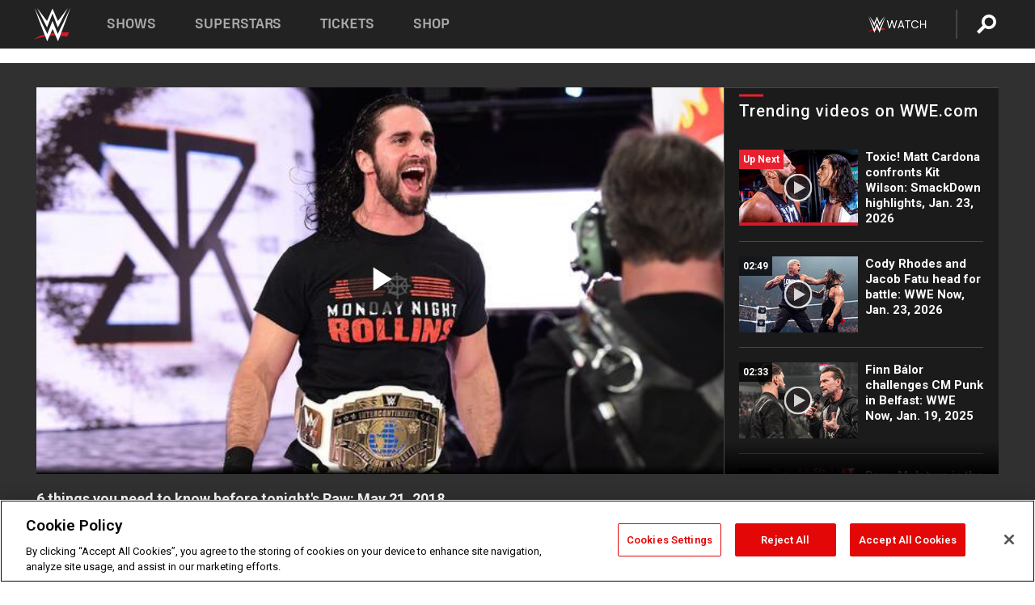

--- FILE ---
content_type: text/html; charset=UTF-8
request_url: https://www.wwe.com/videos/6-things-you-need-to-know-before-tonights-raw-may-21-2018
body_size: 18442
content:
<!DOCTYPE html>
<html lang="en" dir="ltr" prefix="og: https://ogp.me/ns#">
  <head>
    <meta charset="utf-8" />
<link rel="icon" href="/favicon.ico" type="image/x-icon" />
<meta name="description" content="Who will gain momentum as we draw closer to WWE Money in the Bank 2018? Here is your preview for tonight&#039;s Raw." />
<link rel="shortlink" href="https://www.wwe.com/videos/6-things-you-need-to-know-before-tonights-raw-may-21-2018" />
<link rel="canonical" href="https://www.wwe.com/videos/6-things-you-need-to-know-before-tonights-raw-may-21-2018" />
<link rel="image_src" href="https://www.wwe.com/f/styles/wwe_large/public/2018/10/raw_04302018dg_2683--dbc2e328f1f412209ed9fffb8aaf5641.jpg" />
<meta property="og:site_name" content="WWE" />
<meta property="og:type" content="video.tv_show" />
<meta property="og:url" content="https://www.wwe.com/videos/6-things-you-need-to-know-before-tonights-raw-may-21-2018" />
<meta property="og:title" content="6 things you need to know before tonight&#039;s Raw" />
<meta property="og:description" content="Who will gain momentum as we draw closer to WWE Money in the Bank 2018? Here is your preview for tonight&#039;s Raw." />
<meta property="og:image" content="https://www.wwe.com/f/styles/og_image/public/2018/10/raw_04302018dg_2683--dbc2e328f1f412209ed9fffb8aaf5641.jpg" />
<meta property="fb:app_id" content="295666513781415" />
<meta name="twitter:card" content="player" />
<meta name="twitter:description" content="Who will gain momentum as we draw closer to WWE Money in the Bank 2018? Here is your preview for tonight&#039;s Raw." />
<meta name="twitter:site" content="@wwe" />
<meta name="twitter:title" content="6 things you need to know before tonight&#039;s Raw" />
<meta name="twitter:image" content="https://www.wwe.com/f/styles/wwe_large/public/2018/10/raw_04302018dg_2683--dbc2e328f1f412209ed9fffb8aaf5641.jpg" />
<meta name="twitter:app:name:iphone" content="WWE" />
<meta name="twitter:app:id:iphone" content="551798799" />
<meta name="twitter:app:name:ipad" content="WWE" />
<meta name="twitter:app:id:ipad" content="551798799" />
<meta name="twitter:app:name:googleplay" content="WWE" />
<meta name="twitter:app:id:googleplay" content="com.wwe.universe" />
<meta name="twitter:player" content="https://www.wwe.com/twitter-card-player/40043168" />
<meta name="twitter:player:width" content="768" />
<meta name="twitter:player:height" content="432" />
<meta name="twitter:player:stream" content="https://cdn5.wwe.com/wwe/2018/wwenow_rawpreview_052118/wwenow_rawpreview_052118_768x432.mp4" />
<meta name="twitter:player:stream:content_type" content="video/mp4" />
<meta name="apple-itunes-app" content="app-id=551798799, affiliate-data=KCBikRHks4I, app-argument=https://www.wwe.com" />
<meta name="Generator" content="Drupal 10 (https://www.drupal.org)" />
<meta name="MobileOptimized" content="width" />
<meta name="HandheldFriendly" content="true" />
<meta name="viewport" content="width=device-width, initial-scale=1, shrink-to-fit=no" />
<script> var googletag = googletag || {};
    googletag.cmd = googletag.cmd || []; </script>
<!-- Google Tag Manager -->
<script>
var ga_dev_acctlist = "qa-www,qa-wwe,integration-,stage,cube,ion,proxy,codeandtheory,jenkins,tyr,kyte,cloud,compute,net,ec2,qa-www-aws";
var ga_devid = "GTM-KMHBSF";
var ga_liveid = "GTM-N7776B";

var wweGTMID = ga_liveid;
var data = ga_dev_acctlist.split(',');
var i = 0;
var l = data.length;
for (; i < l; i++) {
  if (location.hostname.indexOf(data[i]) > -1) {
    wweGTMID = ga_devid;
    break;
  }
}
var wwe_ga_dataLayer = [];
</script>
  <script>
    var Drupal = Drupal || { 'settings': {}, 'behaviors': {}, 'locale': {} };
    if (typeof(Drupal.behaviors.wweAnalytics) != 'undefined') {
      wwe_ga_dataLayer = Drupal.behaviors.wweAnalytics.setBaseData(wwe_ga_dataLayer);
    }
  </script>
  <script>(function(w,d,s,l,i){w[l]=w[l]||[];w[l].push({'gtm.start':new Date().getTime(),event:'gtm.js'});var f=d.getElementsByTagName(s)[0],j=d.createElement(s),dl=l!='dataLayer'?'&l='+l:'';j.async=true;j.src='https://www.googletagmanager.com/gtm.js?id='+i+dl;f.parentNode.insertBefore(j,f);})(window,document,'script','wwe_ga_dataLayer',wweGTMID);</script>
<!-- End Google Tag Manager -->
<noscript><!-- Google Tag Manager (noscript) -->
<iframe src="//www.googletagmanager.com/ns.html?id=GTM-N7776B" height="0" width="0" style="display:none;visibility:hidden"></iframe>
  <!-- End Google Tag Manager (noscript) --></noscript>
<div id="teconsent-holder"><div id='teconsent'></div>
</div>
<script src="https://cdn.cookielaw.org/scripttemplates/otSDKStub.js"  type="text/javascript" charset="UTF-8" data-domain-script="018eed9f-9812-7750-999b-302e8f68d077" data-dLayer-name="wwe_ga_dataLayer" ></script>
<script type="text/javascript">
function OptanonWrapper() { }
</script>
<script type="text/javascript">
document.addEventListener("DOMContentLoaded", function () {
    window.easternDay = new Intl.DateTimeFormat("en-US", {
        timeZone: "America/New_York",
        weekday: "long"
    }).format(new Date());

    window.easternHour = parseInt(new Intl.DateTimeFormat("en-US", {
        timeZone: "America/New_York",
        hour: "numeric",
        hour12: false
    }).format(new Date()));

    window.showaepopup = window.easternHour >= 0 && window.easternHour < 20;

    if (window.location.href.indexOf("ismobile=true") > 0 || localStorage.getItem('isMobile') == 'true') {
        localStorage.setItem('isMobile', true);
        jQuery("li.hamburger").hide();
        jQuery("li.pull-right").hide();
        jQuery("div.pane-distributed-footer").hide();
        jQuery("#mini-panel-header_navigation").css({ "display": "none" });
        jQuery('.wwe-highlights-videos--wrapper').css({ "display": "none" });
        jQuery('.events-header--video').css({ "display": "none" });
        jQuery('.events-header--content').css({ "padding-top": "30px" });
        jQuery("body").attr('style', 'padding-top: 0px !important');
    }
});
</script>
<script>
const hideButtons = () =>
  document.querySelectorAll('.account-button').forEach(el => el.style.display = 'none');

new MutationObserver(hideButtons).observe(document.documentElement, { childList: true, subtree: true });
document.addEventListener('DOMContentLoaded', hideButtons);
</script>
<style type="text/css">
@media screen AND ( max-width:800px )  { .wwe-page-header--title { font-size: 5.5vw !important; } }
span[class^="wwe-shows-hub--show-network__netflix"] {  width:4em; top: 6px; left: 8px; }
</style>
<script>
(function () {

  var ALLOWED_DOMAINS = ['www.wwe.com'];

  function isAllowedHost(host) {
    host = String(host || '').toLowerCase();
    for (var i = 0; i < ALLOWED_DOMAINS.length; i++) {
      var d = String(ALLOWED_DOMAINS[i] || '').toLowerCase();
      if (!d) continue;
      if (host === d) return true;
      if (host.length > d.length && host.slice(-d.length - 1) === '.' + d) return true;
    }
    return false;
  }

  if (!isAllowedHost(window.location.hostname)) {
    return; 
  }

  function normalizeText(s) {

    return String(s || '')
      .replace(/\u00a0/g, ' ')
      .replace(/\s+/g, ' ')
      .replace(/^\s+|\s+$/g, '')
      .toUpperCase();
  }

  function adjustVendorLinks() {
    var anchors = document.querySelectorAll('a[href]');
    for (var i = 0; i < anchors.length; i++) {
      var a = anchors[i];
      var txt = normalizeText(a.textContent || a.innerText);

      if (txt === 'SIGN UP FOR PEACOCK') {
        if (a.parentNode) a.parentNode.removeChild(a);
        continue;
      }

      var raw = (a.getAttribute('href') || '').toLowerCase();
      var abs = (a.href || '').toLowerCase();
      if (raw.indexOf('peacocktv.com') !== -1 || abs.indexOf('peacocktv.com') !== -1) {
        var textNode = document.createTextNode(a.textContent || a.innerText || '');
        if (a.parentNode) a.parentNode.replaceChild(textNode, a);
      }
    }
  }

  if (document.readyState === 'loading') {
    document.addEventListener('DOMContentLoaded', adjustVendorLinks);
  } else {
    adjustVendorLinks();
  }
})();
</script>
<script type="text/javascript">
window.addEventListener('scroll', function() {
    document.querySelectorAll('.wwe-breaker--wrapper:not(.pageview-process)').forEach(div => {
        rect = div.getBoundingClientRect();
        windowHeight = window.innerHeight;
        if (rect.top <= (windowHeight / 2)-100 && rect.bottom >= (windowHeight / 2)-100) {
          div.classList.add('pageview-process');
          Drupal.behaviors.wweAnalytics.trackVirtualPageView(location.pathname, document.title);
        }
        
    });
});
</script>
<meta http-equiv="x-ua-compatible" content="ie=edge" />
<script src="https://player.wwe.com/release/v1.7.5/Player.js" type="text/javascript"></script>
<script src="https://imasdk.googleapis.com/js/sdkloader/ima3.js" type="text/javascript"></script>
<script src="https://imasdk.googleapis.com/js/sdkloader/ima3_dai.js" type="text/javascript"></script>
<script>window.a2a_config=window.a2a_config||{};a2a_config.callbacks=[];a2a_config.overlays=[];a2a_config.templates={};var a2a_config = a2a_config || {};
a2a_config.onclick = false;
a2a_config.icon_color = "#000";
a2a_config.exclude_services = [
      'amazon_wish_list', 'aol_mail', 'balatarin', 'bibsonomy', 'blogger', 'blogmarks', 'bluesky', 'bookmarks_fr', 'box_net', 'buffer', 'copy_link', 'diary_ru', 'diaspora', 'digg', 'diigo', 'douban', 'draugiem', 'evernote', 'facebook', 'fark', 'flipboard', 'folkd', 'gmail', 'google_classroom', 'google_translate', 'hacker_news', 'hatena', 'houzz', 'instapaper', 'kakao', 'known', 'line', 'linkedin', 'livejournal', 'mail_ru', 'mastodon', 'mendeley', 'meneame', 'message', 'messenger', 'mewe', 'micro_blog', 'mix', 'mixi', 'myspace', 'odnoklassniki', 'outlook_com', 'papaly', 'pinboard', 'pinterest', 'plurk', 'pocket', 'print', 'printfriendly', 'pusha', 'push_to_kindle', 'qzone', 'raindrop_io', 'reddit', 'rediff_mypage', 'refind', 'sina_weibo', 'sitejot', 'skype', 'slashdot', 'snapchat', 'stocktwits', 'svejo', 'symbaloo_bookmarks', 'teams', 'telegram', 'threema', 'trello', 'tumblr', 'twiddla', 'twitter', 'typepad', 'viber', 'vk', 'wechat', 'whatsapp', 'wordpress', 'wykop', 'xing', 'yahoo_mail', 'yummly', 'facebook_messenger', 'google_plus', 'float', 'google_gmail' ,'typepad_post','rediff','kindle_it','microsoft_teams','sms','x'];

a2a_config.prioritize = ["threads", "email"];
a2a_config.native_mobile_share = false;

// Set the Threads share endpoint to use the Web Intent URL
a2a_config.templates.threads = {
  // Use the standard Threads Web Intent URL
  url: 'https://www.threads.net/intent/post?url=${link}',
  // Optional: Remove any custom deep-link configuration if it exists
  // deep_link: null
};

// Disable post-share "Thanks for sharing" modal
a2a_config.thanks = {
    postShare: false,
};</script>
<style>.a2apage_wide.a2a_wide .a2a_more {
      display: none;
    }
#a2apage_dropdown #a2apage_mini_services a.a2a_i::after {
      content: none;
    }
#a2apage_dropdown #a2apage_mini_services a.a2a_i, i.a2a_i {
border : none !important;
line-height: 2;
}
#a2apage_dropdown {
      background-color: #000 !important;
}
#a2apage_dropdown #a2apage_mini_services .a2a_i {
      display: inline-block;
      width: 32px  !important;
      height: 32px  !important;
      overflow: hidden  !important;
    }
#a2apage_dropdown #a2apage_mini_services .a2a_i span {
      display: block;
      width: 100%  !important;
      height: 100%  !important;
    }
#a2apage_dropdown #a2apage_mini_services .a2a_i svg {
      width: 100%  !important;
      height: 100%  !important;
    }
 #a2apage_dropdown #a2apage_mini_services .a2a_i span::after {
      display: none !important;
    }

    .a2a_button_pinterest,
    .a2a_button_twitter,
    .a2a_button_tumblr {
      background-color: gray !important;
      color: gray !important;
      filter: grayscale(100%) !important;
      width: 32px;
      height: 32px;
    }
    .a2a_button_facebook::before,
    .a2a_button_pinterest::before,
    .a2a_button_twitter::before,
    .a2a_button_tumblr::before {
      content: "" !important;
    }
.a2a_floating_style {
    background-color: #f0f0f0; /* Example background color */
    border: 1px solid #ddd; /* Optional border styling */
}

.a2a_floating_style .a2a_button {
    background-color: #ff6347; /* Example button color */
    color: white; /* Text color for the buttons */
}

.a2a_floating_style .a2a_button:hover {
    background-color: #ff4500; /* Hover effect color */
}

//* Main social buttons */
.a2a_button_facebook, .a2a_button_x {
  display: inline-block;
  margin-right: 0px;
  background-size: contain;
  width: 34px;
  height: 24px;
}

/* Custom tooltip container */
.custom-tooltip {
  position: relative;
  display: inline-block;
  padding-left:10px;
}

/* Tooltip text (hidden by default) */
.tooltiptext {
  display: none;
  position: absolute;
  background-color: #fff;
  border: 1px solid #ccc;
  box-shadow: 0 0 10px rgba(0,0,0,0.1);
  margin-top: 10px;
  padding: 10px;
  list-style: none;
  z-index: 1000;
}

/* Tooltip items */
.tooltiptext li {
  margin-bottom: 5px;
}

.tooltiptext li:last-child {
  margin-bottom: 0;
}

/* Toggle button */
.icon-svg.social-menu-toggle {
  cursor: pointer;
  display: inline-block;
  vertical-align: middle;
}

.icon-svg.social-menu-toggle svg {
  fill: #000;
  width: 24px;
  height: 24px;
}

/* Adjustments to tooltip appearance */
.tooltiptext a {
  display: inline-block;
  width: 24px;
  height: 24px;
  background-size: contain;
  background-repeat: no-repeat;
}</style>

    <title>6 things you need to know before tonight&#039;s Raw: May 21, 2018 | WWE</title>
    <link rel="stylesheet" media="all" href="/f/css/css_nrDEQia9yQb20036uabMvyKqur8OzpdsciBZcFQwLNM.css?delta=0&amp;language=en&amp;theme=wwe_theme&amp;include=[base64]" />
<link rel="stylesheet" media="all" href="https://player.wwe.com/release/v1.7.5/Player.css" />
<link rel="stylesheet" media="all" href="/f/css/css_sHQ-CqChBSEf8NX6fkuxDFLuItt990emIizthYuJ-yA.css?delta=2&amp;language=en&amp;theme=wwe_theme&amp;include=[base64]" />
<link rel="stylesheet" media="all" href="//use.fontawesome.com/releases/v5.13.0/css/all.css" />
<link rel="stylesheet" media="all" href="/f/css/css_zFo3DGVRIjXdSBAN4A9bO4tNmYeHfZGBP1ToN1lObOs.css?delta=4&amp;language=en&amp;theme=wwe_theme&amp;include=[base64]" />

    
  </head>
  <body class="exclude-node-title layout-no-sidebars page-node-40043168 path-node node--type-video">
    <a href="#main-content" class="visually-hidden-focusable" aria-label="main-content">
      Skip to main content
    </a>
    
      <div class="dialog-off-canvas-main-canvas" data-off-canvas-main-canvas>
            
  <div id="page-wrapper">
    <div id="page">
          <header id="header" class="header" role="banner" aria-label="Site header">
                                        <nav class="navbar navbar-dark bg-primary navbar-expand-lg" id="navbar-main" aria-label="main-navigation">
                                      <a href="/" title="Home" rel="home" class="navbar-brand">
              <img src="/themes/custom/wwe_theme/logo.svg" alt="Home" class="img-fluid d-inline-block align-top" />
            
    </a>
    

                                  <button class="navbar-toggler collapsed" type="button" data-bs-toggle="collapse" data-bs-target="#CollapsingNavbar" aria-controls="CollapsingNavbar" aria-expanded="false" aria-label="Toggle navigation"><span class="navbar-toggler-icon"></span></button>
                  <div class="collapse navbar-collapse justify-content-end" id="CollapsingNavbar">
                                          <nav role="navigation" aria-labelledby="block-wwe-theme-main-menu-menu" id="block-wwe-theme-main-menu" class="block block-menu navigation menu--main">
            
  <h2 class="visually-hidden" id="block-wwe-theme-main-menu-menu">Main navigation</h2>
  

        
              <ul class="clearfix nav navbar-nav" data-component-id="bootstrap_barrio:menu_main">
                    <li class="nav-item">
                          <a href="/shows" class="nav-link nav-link--shows" data-drupal-link-system-path="node/50000001">Shows</a>
              </li>
                <li class="nav-item">
                          <a href="/superstars" class="nav-link nav-link--superstars" data-drupal-link-system-path="node/50000002">Superstars</a>
              </li>
                <li class="nav-item">
                          <a href="/events" class="nav-link nav-link--events" data-drupal-link-system-path="node/50000003">Tickets</a>
              </li>
                <li class="nav-item">
                          <a href="https://shop.wwe.com/en/?_s=bm-HP-WWEcom-Shop-Main_Nav-2022" class="nav-link nav-link-https--shopwwecom-en--sbm-hp-wwecom-shop-main-nav-2022">Shop</a>
              </li>
        </ul>
  



  </nav>
<div id="block-wwe-theme-mainmenuaccountblock" class="block block-wwe-global-panes block-main-menu-account-block">
  
    
      <div class="content">
          <nav class="wwe-header-navigation">
        <div class="desktop-menu">
            <div class="pull-right wwe-geo-group">
                                                                        <div class="network-promo-component network-promo-button element-invisible wwe-geo-element" data-countries="ao,at,be,bj,bw,bf,bi,cv,kh,cm,cf,km,cg,ci,cd,gq,er,sz,et,fr,gf,pf,tf,ga,gm,de,gh,gn,gw,va,it,jp,ke,kr,ls,lr,li,lu,mg,mw,ml,mu,yt,mz,na,nc,ne,ng,ph,re,rw,sh,mf,pm,sm,st,sn,sc,sl,za,ch,tz,tg,ug,wf,zm,zw" data-include="in" data-color="#D0021B" tabindex="0">
                        <img src="/f/styles/scaleto240with/public/all/2022/09/nav-Network-WWENetwork%402x--27641c123206feea4d9cfe8b2fa1406e.png" alt="Watch on WWE Network" title="Watch on WWE Network" class="network-logo">
                        <div class="network-promo">
                                        <p>Watch every Premium Live Event and get unlimited access to WWE&#039;s premium content - available to you anywhere, anytime, on any device.</p>
                        <a class="wwe-button button-default" href="https://www.wwe.com/wwenetwork?utm_source=wwecom&amp;utm_medium=nav&amp;utm_campaign=evergreen" target="_blank">Go to WWE Network</a>
            </div>
        </div>
    
                                                        <div class="network-promo-component network-promo-button element-invisible wwe-geo-element" data-countries="zz" data-include="ex" data-color="" tabindex="0">
                        <img src="/f/styles/scaleto240with/public/all/2025/01/netflixWWE_192x48--ab18e68e7aa037bceceac17f0fbe4bcd.png" alt="" title="" class="network-logo">
                        <div class="network-promo">
                                        <p>Watch every Premium Live Event and enjoy some of your favorite WWE content on Netflix</p>
                        <a class="wwe-button button-default" href="https://www.netflix.com/title/81788927" target="_blank">Go to Netflix</a>
            </div>
        </div>
    
                                                        <div class="network-promo-component network-promo-button element-invisible wwe-geo-element" data-countries="zz" data-include="in" data-color="#c48942 " tabindex="0">
                        <img src="/f/styles/scaleto240with/public/all/2023/01/nav-network-WatchOnSonyLiv-CTA-183x48--760f6aa68e476bb3003fc045c38705a0.png" alt="Watch on Sony LIV " title="Watch on Sony LIV " class="network-logo">
                        <div class="network-promo">
                                        <p>Visit Sony LIV to sign in or sign up and enjoy WWE&#039;s premium content. </p>
                        <a class="wwe-button button-default" href="https://www.sonyliv.com/signin?utm_source=wwe&amp;utm_medium=referral&amp;utm_campaign=wwe_acq&amp;utm_term=go_to_sonyliv" target="_blank">Go to Sony LIV </a>
            </div>
        </div>
    
                                                        <div class="network-promo-component network-promo-button element-invisible wwe-geo-element" data-countries="zzz" data-include="in" data-color="#0181C4" tabindex="0">
                        <img src="/f/styles/scaleto240with/public/all/2023/01/nav-Network-Flow-CTA--f8b50f2dde73e4e7e185be36eeb510e5.png" alt="Flow" title="Flow" class="network-logo">
                        <div class="network-promo">
                                        <p>Watch WrestleMania and other WWE Premium Live Events on Flow.</p>
                        <a class="wwe-button button-default" href="https://www.flowsports.co" target="_blank">Go to Flow</a>
            </div>
        </div>
    
                                                        <div class="network-promo-component network-promo-button element-invisible wwe-geo-element" data-countries="us,as,gu,mp,pr,vi,um" data-include="in" data-color="red" tabindex="0">
                        <img src="/f/styles/scaleto240with/public/2025/09/watch-wwe-flat-horizontal-white-220x46.png" alt="How to Watch" title="How to Watch" class="network-logo">
                        <div class="network-promo">
                                        <p>Learn how to access and stream WWE content online, including every WWE Premium Live Event, your favorite shows, historical and recent, and even watch Raw live. </p>
                        <a class="wwe-button button-default" href="https://wwenetwork.com" target="_blank">Learn More</a>
            </div>
        </div>
    
                                                    <div class="vertical-break"></div>
                <div class="account-button"></div>
                <span class="search">
                    <a href="/search">
                        <img class="icon" title="Search icon" alt="If you hit on this search icon then you will be redirected to https://watch.wwe.com/search" src="/modules/custom/wwe_global_panes/assets/img/search-thicc.svg">
                    </a>
                </span>
            </div>
        </div>

                    <ul class='mobile-menu wwe-geo-group'>
                                                <li class="element-invisible wwe-geo-element network-promo-component" data-countries="ao,at,be,bj,bw,bf,bi,cv,kh,cm,cf,km,cg,ci,cd,gq,er,sz,et,fr,gf,pf,tf,ga,gm,de,gh,gn,gw,va,it,jp,ke,kr,ls,lr,li,lu,mg,mw,ml,mu,yt,mz,na,nc,ne,ng,ph,re,rw,sh,mf,pm,sm,st,sn,sc,sl,za,ch,tz,tg,ug,wf,zm,zw" data-include="in" data-color="#D0021B">
            <div class="mobile-network-promo">
                <div class="mobile-network-promo_image">
                                            <img src="/f/styles/scaleto240with/public/all/2022/09/nav-Network-WWENetwork%402x--27641c123206feea4d9cfe8b2fa1406e.png" height="24" alt="Watch on WWE Network" title="Watch on WWE Network">
                                                        </div>
                                    <div class="mobile-network-promo_text">Watch every Premium Live Event and get unlimited access to WWE&#039;s premium content - available to you anywhere, anytime, on any device.</div>
                                <a class="wwe-button button-promo button-default" href="https://www.wwe.com/wwenetwork?utm_source=wwecom&amp;utm_medium=nav&amp;utm_campaign=evergreen" target="_blank">Go to WWE Network</a>
            </div>
        </li>
    
                                                <li class="element-invisible wwe-geo-element network-promo-component" data-countries="zz" data-include="ex" data-color="">
            <div class="mobile-network-promo">
                <div class="mobile-network-promo_image">
                                            <img src="/f/styles/scaleto240with/public/all/2025/01/netflixWWE_192x48--ab18e68e7aa037bceceac17f0fbe4bcd.png" height="24" alt="" title="">
                                                        </div>
                                    <div class="mobile-network-promo_text">Watch every Premium Live Event and enjoy some of your favorite WWE content on Netflix</div>
                                <a class="wwe-button button-promo button-default" href="https://www.netflix.com/title/81788927" target="_blank">Go to Netflix</a>
            </div>
        </li>
    
                                                <li class="element-invisible wwe-geo-element network-promo-component" data-countries="zz" data-include="in" data-color="#c48942 ">
            <div class="mobile-network-promo">
                <div class="mobile-network-promo_image">
                                            <img src="/f/styles/scaleto240with/public/all/2023/01/nav-network-WatchOnSonyLiv-CTA-183x48--760f6aa68e476bb3003fc045c38705a0.png" height="24" alt="Watch on Sony LIV " title="Watch on Sony LIV ">
                                                        </div>
                                    <div class="mobile-network-promo_text">Visit Sony LIV to sign in or sign up and enjoy WWE&#039;s premium content. </div>
                                <a class="wwe-button button-promo button-default" href="https://www.sonyliv.com/signin?utm_source=wwe&amp;utm_medium=referral&amp;utm_campaign=wwe_acq&amp;utm_term=go_to_sonyliv" target="_blank">Go to Sony LIV </a>
            </div>
        </li>
    
                                                <li class="element-invisible wwe-geo-element network-promo-component" data-countries="zzz" data-include="in" data-color="#0181C4">
            <div class="mobile-network-promo">
                <div class="mobile-network-promo_image">
                                            <img src="/f/styles/scaleto240with/public/all/2023/01/nav-Network-Flow-CTA--f8b50f2dde73e4e7e185be36eeb510e5.png" height="24" alt="Flow" title="Flow">
                                                        </div>
                                    <div class="mobile-network-promo_text">Watch WrestleMania and other WWE Premium Live Events on Flow.</div>
                                <a class="wwe-button button-promo button-default" href="https://www.flowsports.co" target="_blank">Go to Flow</a>
            </div>
        </li>
    
                                                <li class="element-invisible wwe-geo-element network-promo-component" data-countries="us,as,gu,mp,pr,vi,um" data-include="in" data-color="red">
            <div class="mobile-network-promo">
                <div class="mobile-network-promo_image">
                                            <img src="/f/styles/scaleto240with/public/2025/09/watch-wwe-flat-horizontal-white-220x46.png" height="24" alt="How to Watch" title="How to Watch">
                                                        </div>
                                    <div class="mobile-network-promo_text">Learn how to access and stream WWE content online, including every WWE Premium Live Event, your favorite shows, historical and recent, and even watch Raw live. </div>
                                <a class="wwe-button button-promo button-default" href="https://wwenetwork.com" target="_blank">Learn More</a>
            </div>
        </li>
    
                            </ul>
            <div class="mobile-menu-underlay"></div>
            </nav>
    </div>
  </div>


                                                          </div>
                                                          </nav>
                        </header>
                  <div class="highlighted">
          <aside class="container-fluid section clearfix" role="complementary">
              <div data-drupal-messages-fallback class="hidden"></div>


          </aside>
        </div>
                  <div id="main-wrapper" class="layout-main-wrapper clearfix">
                  <div id="main" class="container-fluid">
            
            <div class="row row-offcanvas row-offcanvas-left clearfix">
                                  <main class="main-content col" id="content" role="main" >
                  <section class="section">
                                    <a href="#main-content" id="main-content" aria-label="main-content" tabindex="-1"></a>
                      <div id="block-wwe-theme-page-title" class="block block-core block-page-title-block">
  
    
      <div class="content">
      
  <h1 class="hidden title"><span class="field field--name-title field--type-string field--label-hidden">6 things you need to know before tonight&#039;s Raw: May 21, 2018</span>
</h1>


    </div>
  </div>
<div id="block-wwe-theme-content" class="block block-system block-system-main-block">
  
    
      <div class="content">
      <div class="l-page l-frame-wrap l-hybrid-col-frame hybrid-col-frame" id="page">
  <div class="l-hybrid-col-frame_breaker-wrap hybrid-col-frame_breaker-wrap">
    <div class="l-hybrid-col-frame_breaker hybrid-col-frame_breaker">
      <div data-wname="video_playlists_pane" data-pos="0" class="panel-pane pane-video-playlists-pane">
        <section class="vlp">
                    <section class="wwe-videobox">
            <div class="wwe-videobox--videoarea">
             <div id="wwe-videobox--videoarea"></div>
            </div>
              <div class="wwe-videobox--cap">
                <div class="clearfix">
                  <div class="wwe-videobox--toggles">
                    <button class="description-toggle" aria-label="Show video description"></button>
                    <button class="video-share-toggle" aria-label="Open share options"></button>
                  </div>
                  <div class="wwe-videobox--copy">
                    <h1 class="wwe-videobox--cap--title"></h1>
                    <p class="wwe-videobox--cap--description"></p>
                    <div class="wwe-mobile--sponsors">
                      <div class="wwe-sponsored--track"></div>
                    </div>
                  </div>
                </div>
              </div>

            <!-- Playlist Section -->

            <aside class="wwe-videobox--playlist clearfix vlp-pre-play" style="border-left: 1px solid #474747;width: 340px;height: 100%;position: absolute;right: 0;top: 0;">
              <div class="wwe-videobox--playlist--title-container">
                <div class="wwe-videobox--playlist--title">
                  <svg width="90" height="5" viewBox="60 0 3 5">
                    <line x1="0" y1="3" x2="90" y2="3" stroke-width="3" />
                  </svg>
                  <h3 class="wwe-videobox--playlist--title-copy"></h3>
                </div>
              </div>
              <div class="wwe-videobox--playlist--items"></div>
            </aside>
          </section>
          
          <div class="wwe-footer vlp-pre-play">
            <div class="wwe-footer--sponsors">
              <div class="wwe-sponsored--track">
              
              </div>
            </div>
          </div>
        </section>

        <!-- related content Section -->

          <section class="wwe-vlanding vlp-pre-play">
            
          
        </section>
      </div>
    </div>
  </div><!-- end l-hybrid-col-frame_breaker -->

  <div class="l-hybrid-col-frame_col-wrap hybrid-col-frame_col-wrap">

    <div class="l-hybrid-col-frame_left hybrid-col-frame_left">
    </div><!-- end l-hybrid-col-frame_main -->
  
    <div class="l-hybrid-col-frame_rail-wrap hybrid-col-frame_rail-wrap">
      <div class="l-hybrid-col-frame_rail hybrid-col-frame_rail frame-rail-5">
        <div data-wname="ads_rail_pane" data-pos="0" class="panel-pane pane-ads-rail-pane">
          <div class="wwe-ad--rail wwe-ad--rail-1">
            <!-- <div id="wwe-ad-rail-3939849528"></div> -->
          </div>
        </div>
      </div><!-- end l-hybrid-col-frame_rail -->
    </div><!-- end l-hybrid-col-frame_rail-wrap -->
  
  </div><!-- end l-hybrid-col-frame_col-wrap -->
  
  <div class="l-hybrid-col-frame_bottom hybrid-col-frame_bottom">
    <div data-wname="distributed_footer" data-pos="0" class="panel-pane pane-distributed-footer">
  
      <!-- footer here -->
  
      
  
      <div class="wwe-breaker-ad wwe-ad--rail wwe-breaker-ad--distributed-footer">
      </div>
    </div>
  </div>
  
    </div>
  </div>


                  </section>
                </main>
                                        </div>
          </div>
              </div>
                <footer class="site-footer" aria-label="footer-navigation">
                  <div class="container-fluid">
                                      <div class="site-footer__bottom">
                  <section class="row region region-footer-fifth">
    <nav role="navigation" aria-labelledby="block-wwe-theme-footer-menu" id="block-wwe-theme-footer" class="block block-menu navigation menu--footer">
            
  <h2 class="visually-hidden" id="block-wwe-theme-footer-menu">Footer</h2>
  

        
              <ul class="clearfix nav flex-row" data-component-id="bootstrap_barrio:menu_columns">
                    <li class="nav-item menu-item--expanded">
                <span class="nav-link nav-link-">Corporate</span>
                                <ul class="flex-column">
                    <li class="nav-item">
                <a href="https://corporate.wwe.com/" class="nav-link nav-link-https--corporatewwecom-">Corporate</a>
              </li>
                <li class="nav-item">
                <a href="https://corporate.wwe.com/careers" class="nav-link nav-link-https--corporatewwecom-careers">Careers</a>
              </li>
                <li class="nav-item">
                <a href="https://corporate.wwe.com/impact" class="nav-link nav-link-https--corporatewwecom-impact">Impact</a>
              </li>
                <li class="nav-item">
                <a href="/main-help/contact-us" class="nav-link nav-link--main-help-contact-us" data-drupal-link-system-path="node/35000506">Contact</a>
              </li>
        </ul>
  
              </li>
                <li class="nav-item menu-item--expanded">
                <span class="nav-link nav-link-">WWE.com </span>
                                <ul class="flex-column">
                    <li class="nav-item">
                <a href="/news" class="nav-link nav-link--news" data-drupal-link-system-path="node/50000005">WWE News</a>
              </li>
                <li class="nav-item">
                <a href="/videos" class="nav-link nav-link--videos" data-drupal-link-system-path="node/50000007">WWE Videos</a>
              </li>
                <li class="nav-item">
                <a href="/photos" class="nav-link nav-link--photos" data-drupal-link-system-path="node/50000006">WWE Photos</a>
              </li>
                <li class="nav-item">
                <a href="https://onlocationexp.com/wwe?utm_source=wwe.com&amp;utm_medium=referral&amp;utm_campaign=wwe-footer" class="nav-link nav-link-https--onlocationexpcom-wweutm-sourcewwecomutm-mediumreferralutm-campaignwwe-footer">Priority Pass</a>
              </li>
        </ul>
  
              </li>
                <li class="nav-item menu-item--expanded">
                <span class="nav-link nav-link-">About</span>
                                <ul class="flex-column">
                    <li class="nav-item">
                <a href="/page/privacy-policy" class="nav-link nav-link--page-privacy-policy" data-drupal-link-system-path="node/35000502">Privacy Policy</a>
              </li>
                <li class="nav-item">
                <a href="/page/copyright" class="nav-link nav-link--page-copyright" data-drupal-link-system-path="node/35000505">Copyright</a>
              </li>
                <li class="nav-item">
                <a href="/page/terms-and-conditions" class="nav-link nav-link--page-terms-and-conditions" data-drupal-link-system-path="node/35000507">Terms of Use</a>
              </li>
                <li class="nav-item">
                <a href="" class="nav-link nav-link-">Your Privacy Choices</a>
              </li>
        </ul>
  
              </li>
                <li class="nav-item menu-item--expanded">
                <span class="nav-link nav-link-">Help </span>
                                <ul class="flex-column">
                    <li class="nav-item">
                <a href="/page/security-policy" class="nav-link nav-link--page-security-policy" data-drupal-link-system-path="node/40002086">Security</a>
              </li>
                <li class="nav-item">
                <a href="https://help.wwe.com/" class="nav-link nav-link-https--helpwwecom-">Help Center</a>
              </li>
                <li class="nav-item">
                <a href="/page/cookie-policy" class="nav-link nav-link--page-cookie-policy" data-drupal-link-system-path="node/40017960">Cookie Policy</a>
              </li>
                <li class="nav-item">
                <a href="https://help.wwe.com/Answer/Detail/18?utm_source=dotcom&amp;utm_medium=web&amp;utm_campaign=closed_captions&amp;utm_content=footer_link" class="nav-link nav-link-https--helpwwecom-answer-detail-18utm-sourcedotcomutm-mediumwebutm-campaignclosed-captionsutm-contentfooter-link">Closed Captions</a>
              </li>
        </ul>
  
              </li>
                <li class="nav-item menu-item--expanded">
                <span class="nav-link nav-link-">Global Sites </span>
                                <ul class="flex-column">
                    <li class="nav-item">
                <a href="https://arabic.wwe.com/" class="nav-link nav-link-https--arabicwwecom-">Arabic</a>
              </li>
        </ul>
  
              </li>
        </ul>
  



  </nav>
<div class="views-element-container block block-views block-views-blockfooter-section-block-1" id="block-wwe-theme-views-block-footer-section-block-1">
  
    
      <div class="content">
      <div><div class="view view-footer-section view-id-footer_section view-display-id-block_1 js-view-dom-id-81143cbea3d0c65621e0abe3ec68ef07964db0c14a712ef289df8793bbb7b5bb">
  
    
      
      <div class="view-content row">
      
    <div>
    <div>
                      <div class="views-row"><div class="views-field views-field-nothing"><span class="field-content"><div class="footer-logo">
      <img src="/themes/custom/wwe_theme/logo.svg" alt="WWE Logo">
    </div></span></div></div>
            </div>
    </div>
  

    </div>
  
          </div>
</div>

    </div>
  </div>

  </section>

              </div>
                      </div>
              </footer>
          </div>
  </div>
  
  </div>

    
    <script type="application/json" data-drupal-selector="drupal-settings-json">{"path":{"baseUrl":"\/","pathPrefix":"","currentPath":"node\/40043168","currentPathIsAdmin":false,"isFront":false,"currentLanguage":"en"},"pluralDelimiter":"\u0003","suppressDeprecationErrors":true,"WWEVideoLanding":{"initialVideoId":"40043168","initialVideo":{"sponsors":"","numSponsors":false,"title":"Trending videos on WWE.com","playlist":[{"image":"\/f\/styles\/wwe_16_9_s\/public\/2018\/10\/raw_04302018dg_2683--dbc2e328f1f412209ed9fffb8aaf5641.jpg","image_uri":"public:\/\/\/2018\/10\/raw_04302018dg_2683--dbc2e328f1f412209ed9fffb8aaf5641.jpg","file":"\/\/vod.wwe.com\/vod\/2018\/,1080,720,540,432,360,288,\/wwenow_rawpreview_052118.m3u8","fid":"40262849","title":"6 things you need to know before tonight\u0027s Raw: May 21, 2018","nid":40043168,"description":"Who will gain momentum as we draw closer to WWE Money in the Bank 2018? Here is your preview for tonight\u0027s Raw.","vms_id":103973,"wwe_network":false,"link_url":null,"featured_link":{"#theme":"playlist_item","#title":"6 things you need to know before tonight\u0027s Raw: May 21, 2018","#image":"\/f\/styles\/wwe_16_9_s\/public\/2018\/10\/raw_04302018dg_2683--dbc2e328f1f412209ed9fffb8aaf5641.jpg","#video_preview_image":"public:\/\/\/2018\/10\/raw_04302018dg_2683--dbc2e328f1f412209ed9fffb8aaf5641.jpg","#file_path":"\/\/vod.wwe.com\/vod\/2018\/,1080,720,540,432,360,288,\/wwenow_rawpreview_052118.m3u8","#nid":40043168,"#link_classes":"wwe-related-media--item wwe-video-explorer-event js-video--btn js-track video-play-large wwe-display-duration","#duration":"02:22","#playlist_id":0,"#link":"\u003Ca href=\u0022\/videos\/6-things-you-need-to-know-before-tonights-raw-may-21-2018\u0022\u003E6 things you need to know before tonight\u0026#039;s Raw: May 21, 2018\u003C\/a\u003E","#is_network_video":false,"#network_video_class":""},"ads_disabled":0,"sponsors":[],"path":"\/videos\/6-things-you-need-to-know-before-tonights-raw-may-21-2018","abs_path":"https:\/\/www.wwe.com\/videos\/6-things-you-need-to-know-before-tonights-raw-may-21-2018","network_logged_in_cta":"","show_name":"WWE Now","episode_name":"","countries":[],"country_logic":"","mediaid":"vFGRUvbD","tracks":[{"label":"English","file":"https:\/\/cdn5.wwe.com\/wwe\/2018\/wwenow_rawpreview_052118\/wwenow_rawpreview_052118_cc_en.vtt","kind":"captions"},{"file":"https:\/\/cdn1.wwe.com\/hd_video1\/wwe\/2018\/wwenow_rawpreview_052118\/wwenow_rawpreview_052118.vtt","kind":"thumbnails"}],"playlist_offset":0,"playlist_nid":0,"backfilled":false,"parent_playlist_nid":0,"playlist_title":"Trending videos on WWE.com","playlist_short_headline":"Trending videos on WWE.com","playlist_video_strip_headline":"Trending videos on WWE.com","video_offset":0,"picture":"  \u003Cimg srcset=\u0022\/f\/styles\/wwe_16_9_highlight_l\/public\/2018\/10\/raw_04302018dg_2683--dbc2e328f1f412209ed9fffb8aaf5641.jpg 1x\u0022 width=\u0022167\u0022 height=\u002294\u0022 alt=\u0022WWE Photo\u0022 src=\u0022\/f\/styles\/wwe_16_9_highlight_l\/public\/2018\/10\/raw_04302018dg_2683--dbc2e328f1f412209ed9fffb8aaf5641.jpg\u0022 title=\u0022WWE Photo\u0022 loading=\u0022lazy\u0022 \/\u003E\n "}]},"takeoverBg":"\/a\/i\/fpo\/premier-raw-bg.jpg","DeferredJs":[],"initialPlaylist":{"sponsors":"","numSponsors":false,"title":"Trending videos on WWE.com","playlist":[{"image":"\/f\/styles\/wwe_16_9_s\/public\/2018\/10\/raw_04302018dg_2683--dbc2e328f1f412209ed9fffb8aaf5641.jpg","image_uri":"public:\/\/\/2018\/10\/raw_04302018dg_2683--dbc2e328f1f412209ed9fffb8aaf5641.jpg","file":"\/\/vod.wwe.com\/vod\/2018\/,1080,720,540,432,360,288,\/wwenow_rawpreview_052118.m3u8","fid":"40262849","title":"6 things you need to know before tonight\u0027s Raw: May 21, 2018","nid":40043168,"description":"Who will gain momentum as we draw closer to WWE Money in the Bank 2018? Here is your preview for tonight\u0027s Raw.","vms_id":103973,"wwe_network":false,"link_url":null,"featured_link":{"#theme":"playlist_item","#title":"6 things you need to know before tonight\u0027s Raw: May 21, 2018","#image":"\/f\/styles\/wwe_16_9_s\/public\/2018\/10\/raw_04302018dg_2683--dbc2e328f1f412209ed9fffb8aaf5641.jpg","#video_preview_image":"public:\/\/\/2018\/10\/raw_04302018dg_2683--dbc2e328f1f412209ed9fffb8aaf5641.jpg","#file_path":"\/\/vod.wwe.com\/vod\/2018\/,1080,720,540,432,360,288,\/wwenow_rawpreview_052118.m3u8","#nid":40043168,"#link_classes":"wwe-related-media--item wwe-video-explorer-event js-video--btn js-track video-play-large wwe-display-duration","#duration":"02:22","#playlist_id":0,"#link":"\u003Ca href=\u0022\/videos\/6-things-you-need-to-know-before-tonights-raw-may-21-2018\u0022\u003E6 things you need to know before tonight\u0026#039;s Raw: May 21, 2018\u003C\/a\u003E","#is_network_video":false,"#network_video_class":""},"ads_disabled":0,"sponsors":[],"path":"\/videos\/6-things-you-need-to-know-before-tonights-raw-may-21-2018","abs_path":"https:\/\/www.wwe.com\/videos\/6-things-you-need-to-know-before-tonights-raw-may-21-2018","network_logged_in_cta":"","show_name":"WWE Now","episode_name":"","countries":[],"country_logic":"","mediaid":"vFGRUvbD","tracks":[{"label":"English","file":"https:\/\/cdn5.wwe.com\/wwe\/2018\/wwenow_rawpreview_052118\/wwenow_rawpreview_052118_cc_en.vtt","kind":"captions"},{"file":"https:\/\/cdn1.wwe.com\/hd_video1\/wwe\/2018\/wwenow_rawpreview_052118\/wwenow_rawpreview_052118.vtt","kind":"thumbnails"}],"playlist_offset":0,"playlist_nid":0,"backfilled":false,"parent_playlist_nid":0,"playlist_title":"Trending videos on WWE.com","playlist_short_headline":"Trending videos on WWE.com","playlist_video_strip_headline":"Trending videos on WWE.com","video_offset":0,"picture":"  \u003Cimg srcset=\u0022\/f\/styles\/wwe_16_9_highlight_l\/public\/2018\/10\/raw_04302018dg_2683--dbc2e328f1f412209ed9fffb8aaf5641.jpg 1x\u0022 width=\u0022167\u0022 height=\u002294\u0022 alt=\u0022WWE Photo\u0022 src=\u0022\/f\/styles\/wwe_16_9_highlight_l\/public\/2018\/10\/raw_04302018dg_2683--dbc2e328f1f412209ed9fffb8aaf5641.jpg\u0022 title=\u0022WWE Photo\u0022 loading=\u0022lazy\u0022 \/\u003E\n ","duration":"02:22"},{"image":"\/f\/styles\/wwe_16_9_s\/public\/video\/thumb\/2026\/01\/dchisd1379_08_ntwk_rev_1.jpg","image_uri":"public:\/\/video\/thumb\/2026\/01\/dchisd1379_08_ntwk_rev_1.jpg","file":"\/\/vod.wwe.com\/vod\/2026\/,1080,720,540,432,360,288,\/dchisd1379_08_ntwk.m3u8","fid":"40719707","title":"Toxic! Matt Cardona confronts Kit Wilson: SmackDown highlights, Jan. 23, 2026","nid":50004584,"description":"Matt Cardona confronts Kit Wilson after his sneak attack the previous week. Catch WWE action on the ESPN App, Peacock, Netflix, USA Network, CW Network and more.","vms_id":243958,"wwe_network":false,"link_url":null,"featured_link":{"#theme":"playlist_item","#title":"Toxic! Matt Cardona confronts Kit Wilson: SmackDown highlights, Jan. 23, 2026","#image":"\/f\/styles\/wwe_16_9_s\/public\/video\/thumb\/2026\/01\/dchisd1379_08_ntwk_rev_1.jpg","#video_preview_image":"public:\/\/video\/thumb\/2026\/01\/dchisd1379_08_ntwk_rev_1.jpg","#file_path":"\/\/vod.wwe.com\/vod\/2026\/,1080,720,540,432,360,288,\/dchisd1379_08_ntwk.m3u8","#nid":50004584,"#link_classes":"wwe-related-media--item wwe-video-explorer-event js-video--btn js-track video-play-large wwe-display-duration","#duration":"01:26","#playlist_id":0,"#link":"\u003Ca href=\u0022\/videos\/toxic-matt-cardona-confronts-kit-wilson-smackdown-highlights-jan-23-2026\u0022\u003EToxic! Matt Cardona confronts Kit Wilson: SmackDown highlights, Jan. 23, 2026\u003C\/a\u003E","#is_network_video":false,"#network_video_class":""},"ads_disabled":0,"sponsors":[],"path":"\/videos\/toxic-matt-cardona-confronts-kit-wilson-smackdown-highlights-jan-23-2026","abs_path":"https:\/\/www.wwe.com\/videos\/toxic-matt-cardona-confronts-kit-wilson-smackdown-highlights-jan-23-2026","network_logged_in_cta":"","show_name":"SmackDown","episode_name":"","countries":[],"country_logic":"","tracks":[{"label":"en","file":"https:\/\/cdn5.wwe.com\/wwe%2F2026%2Fdchisd1379_08_ntwk%2Fdchisd1379_08_ntwk_cc_en.vtt","kind":"captions"}],"picture":"  \u003Cimg srcset=\u0022\/f\/styles\/wwe_16_9_highlight_l\/public\/video\/thumb\/2026\/01\/dchisd1379_08_ntwk_rev_1.jpg 1x\u0022 width=\u0022167\u0022 height=\u002294\u0022 alt=\u0022WWE Photo\u0022 src=\u0022\/f\/styles\/wwe_16_9_highlight_l\/public\/video\/thumb\/2026\/01\/dchisd1379_08_ntwk_rev_1.jpg\u0022 title=\u0022WWE Photo\u0022 loading=\u0022lazy\u0022 \/\u003E\n ","duration":"01:26"},{"image":"\/f\/styles\/wwe_16_9_s\/public\/video\/thumb\/2026\/01\/wwe_nowsd1379pre_ntwk.jpg","image_uri":"public:\/\/video\/thumb\/2026\/01\/wwe_nowsd1379pre_ntwk.jpg","file":"\/\/vod.wwe.com\/vod\/2026\/,1080,720,540,432,360,288,\/wwenow_sd1379_final.m3u8","fid":"40719671","title":"Cody Rhodes and Jacob Fatu head for battle: WWE Now, Jan. 23, 2026","nid":50004565,"description":"WWE Now previews Cody Rhodes and Jacob Fatu\u2019s preparation for their clash at Saturday Night\u2019s Main Event, The Wyatt Sicks defend the WWE Tag Team Title against The MFTs and so much more.","vms_id":243938,"wwe_network":false,"link_url":null,"featured_link":{"#theme":"playlist_item","#title":"Cody Rhodes and Jacob Fatu head for battle: WWE Now, Jan. 23, 2026","#image":"\/f\/styles\/wwe_16_9_s\/public\/video\/thumb\/2026\/01\/wwe_nowsd1379pre_ntwk.jpg","#video_preview_image":"public:\/\/video\/thumb\/2026\/01\/wwe_nowsd1379pre_ntwk.jpg","#file_path":"\/\/vod.wwe.com\/vod\/2026\/,1080,720,540,432,360,288,\/wwenow_sd1379_final.m3u8","#nid":50004565,"#link_classes":"wwe-related-media--item wwe-video-explorer-event js-video--btn js-track video-play-large wwe-display-duration","#duration":"02:49","#playlist_id":0,"#link":"\u003Ca href=\u0022\/videos\/cody-rhodes-and-jacob-fatu-head-for-battle-wwe-now-jan-23-2026\u0022\u003ECody Rhodes and Jacob Fatu head for battle: WWE Now, Jan. 23, 2026\u003C\/a\u003E","#is_network_video":false,"#network_video_class":""},"ads_disabled":0,"sponsors":[],"path":"\/videos\/cody-rhodes-and-jacob-fatu-head-for-battle-wwe-now-jan-23-2026","abs_path":"https:\/\/www.wwe.com\/videos\/cody-rhodes-and-jacob-fatu-head-for-battle-wwe-now-jan-23-2026","network_logged_in_cta":"","show_name":"WWE Now","episode_name":"","countries":[],"country_logic":"","tracks":[{"label":"en","file":"https:\/\/cdn5.wwe.com\/wwe%2F2026%2Fwwenow_sd1379_final%2Fwwenow_sd1379_final_cc_en.vtt","kind":"captions"}],"picture":"  \u003Cimg srcset=\u0022\/f\/styles\/wwe_16_9_highlight_l\/public\/video\/thumb\/2026\/01\/wwe_nowsd1379pre_ntwk.jpg 1x\u0022 width=\u0022167\u0022 height=\u002294\u0022 alt=\u0022WWE Photo\u0022 src=\u0022\/f\/styles\/wwe_16_9_highlight_l\/public\/video\/thumb\/2026\/01\/wwe_nowsd1379pre_ntwk.jpg\u0022 title=\u0022WWE Photo\u0022 loading=\u0022lazy\u0022 \/\u003E\n ","duration":"02:49"},{"image":"\/f\/styles\/wwe_16_9_s\/public\/video\/thumb\/2026\/01\/wwe_nowraw1704pre_ntwk.jpg","image_uri":"public:\/\/video\/thumb\/2026\/01\/wwe_nowraw1704pre_ntwk.jpg","file":"\/\/vod.wwe.com\/vod\/2026\/,1080,720,540,432,360,288,\/wwenow_raw1704_preview_final.m3u8","fid":"40719327","title":"Finn B\u00e1lor challenges CM Punk in Belfast: WWE Now, Jan. 19, 2025","nid":50004464,"description":"Get ready for a special episode of Monday Night Raw, featuring CM Punk, Stephanie Vaquer, Finn B\u00e1lor, Becky Lynch and more. Catch WWE action on the ESPN App, Netflix, Peacock, USA Network, CW Network, and more.","vms_id":243862,"wwe_network":false,"link_url":null,"featured_link":{"#theme":"playlist_item","#title":"Finn B\u00e1lor challenges CM Punk in Belfast: WWE Now, Jan. 19, 2025","#image":"\/f\/styles\/wwe_16_9_s\/public\/video\/thumb\/2026\/01\/wwe_nowraw1704pre_ntwk.jpg","#video_preview_image":"public:\/\/video\/thumb\/2026\/01\/wwe_nowraw1704pre_ntwk.jpg","#file_path":"\/\/vod.wwe.com\/vod\/2026\/,1080,720,540,432,360,288,\/wwenow_raw1704_preview_final.m3u8","#nid":50004464,"#link_classes":"wwe-related-media--item wwe-video-explorer-event js-video--btn js-track video-play-large wwe-display-duration","#duration":"02:33","#playlist_id":0,"#link":"\u003Ca href=\u0022\/videos\/finn-b-lor-challenges-cm-punk-in-belfast-wwe-now-jan-19-2025\u0022\u003EFinn B\u00e1lor challenges CM Punk in Belfast: WWE Now, Jan. 19, 2025\u003C\/a\u003E","#is_network_video":false,"#network_video_class":""},"ads_disabled":0,"sponsors":[],"path":"\/videos\/finn-b-lor-challenges-cm-punk-in-belfast-wwe-now-jan-19-2025","abs_path":"https:\/\/www.wwe.com\/videos\/finn-b-lor-challenges-cm-punk-in-belfast-wwe-now-jan-19-2025","network_logged_in_cta":"","show_name":"WWE Now","episode_name":"","countries":[],"country_logic":"","tracks":[{"label":"en","file":"https:\/\/cdn5.wwe.com\/wwe%2F2026%2Fwwenow_raw1704_preview_final%2Fwwenow_raw1704_preview_final_cc_en.vtt","kind":"captions"}],"picture":"  \u003Cimg srcset=\u0022\/f\/styles\/wwe_16_9_highlight_l\/public\/video\/thumb\/2026\/01\/wwe_nowraw1704pre_ntwk.jpg 1x\u0022 width=\u0022167\u0022 height=\u002294\u0022 alt=\u0022WWE Photo\u0022 src=\u0022\/f\/styles\/wwe_16_9_highlight_l\/public\/video\/thumb\/2026\/01\/wwe_nowraw1704pre_ntwk.jpg\u0022 title=\u0022WWE Photo\u0022 loading=\u0022lazy\u0022 \/\u003E\n ","duration":"02:33"},{"image":"\/f\/styles\/wwe_16_9_s\/public\/video\/thumb\/2026\/01\/wwe_nowsd1378pre_ntwk.jpg","image_uri":"public:\/\/video\/thumb\/2026\/01\/wwe_nowsd1378pre_ntwk.jpg","file":"\/\/vod.wwe.com\/vod\/2026\/,1080,720,540,432,360,288,\/wwenow_sd1378_final.m3u8","fid":"40719114","title":"Drew McIntyre is the new WWE Champion: WWE Now, Jan. 16, 2026","nid":50004403,"description":"WWE Now previews the celebration of new Undisputed WWE Champion Drew McIntyre, the start of a new tournament to crown a new No. 1 Contender and so much more.","vms_id":243816,"wwe_network":false,"link_url":null,"featured_link":{"#theme":"playlist_item","#title":"Drew McIntyre is the new WWE Champion: WWE Now, Jan. 16, 2026","#image":"\/f\/styles\/wwe_16_9_s\/public\/video\/thumb\/2026\/01\/wwe_nowsd1378pre_ntwk.jpg","#video_preview_image":"public:\/\/video\/thumb\/2026\/01\/wwe_nowsd1378pre_ntwk.jpg","#file_path":"\/\/vod.wwe.com\/vod\/2026\/,1080,720,540,432,360,288,\/wwenow_sd1378_final.m3u8","#nid":50004403,"#link_classes":"wwe-related-media--item wwe-video-explorer-event js-video--btn js-track video-play-large wwe-display-duration","#duration":"02:17","#playlist_id":0,"#link":"\u003Ca href=\u0022\/videos\/drew-mcintyre-is-the-new-wwe-champion-wwe-now-jan-16-2026\u0022\u003EDrew McIntyre is the new WWE Champion: WWE Now, Jan. 16, 2026\u003C\/a\u003E","#is_network_video":false,"#network_video_class":""},"ads_disabled":0,"sponsors":[],"path":"\/videos\/drew-mcintyre-is-the-new-wwe-champion-wwe-now-jan-16-2026","abs_path":"https:\/\/www.wwe.com\/videos\/drew-mcintyre-is-the-new-wwe-champion-wwe-now-jan-16-2026","network_logged_in_cta":"","show_name":"WWE Now","episode_name":"","countries":[],"country_logic":"","tracks":[{"label":"en","file":"https:\/\/cdn5.wwe.com\/wwe%2F2026%2Fwwenow_sd1378_final%2Fwwenow_sd1378_final_cc_en.vtt","kind":"captions"}],"picture":"  \u003Cimg srcset=\u0022\/f\/styles\/wwe_16_9_highlight_l\/public\/video\/thumb\/2026\/01\/wwe_nowsd1378pre_ntwk.jpg 1x\u0022 width=\u0022167\u0022 height=\u002294\u0022 alt=\u0022WWE Photo\u0022 src=\u0022\/f\/styles\/wwe_16_9_highlight_l\/public\/video\/thumb\/2026\/01\/wwe_nowsd1378pre_ntwk.jpg\u0022 title=\u0022WWE Photo\u0022 loading=\u0022lazy\u0022 \/\u003E\n ","duration":"02:17"},{"image":"\/f\/styles\/wwe_16_9_s\/public\/video\/thumb\/2026\/01\/wwe_nowraw1703pre_ntwk_rev_1.jpg","image_uri":"public:\/\/video\/thumb\/2026\/01\/wwe_nowraw1703pre_ntwk_rev_1.jpg","file":"\/\/vod.wwe.com\/vod\/2026\/,1080,720,540,432,360,288,\/wwenow_raw1703_preview_final.m3u8","fid":"40718740","title":"Gunther and AJ Styles to battle for the first-time ever as Raw heads to Germany: WWE Now, Jan. 12, 2026","nid":50004273,"description":"Get ready for a special episode of Monday Night Raw, featuring CM Punk, Stephanie Vaquer, Gunther, AJ Styles, Je\u2019Von Evans and more. Catch WWE action on the ESPN App, Netflix, Peacock, USA Network, CW Network, and more.","vms_id":243717,"wwe_network":false,"link_url":null,"featured_link":{"#theme":"playlist_item","#title":"Gunther and AJ Styles to battle for the first-time ever as Raw heads to Germany: WWE Now, Jan. 12, 2026","#image":"\/f\/styles\/wwe_16_9_s\/public\/video\/thumb\/2026\/01\/wwe_nowraw1703pre_ntwk_rev_1.jpg","#video_preview_image":"public:\/\/video\/thumb\/2026\/01\/wwe_nowraw1703pre_ntwk_rev_1.jpg","#file_path":"\/\/vod.wwe.com\/vod\/2026\/,1080,720,540,432,360,288,\/wwenow_raw1703_preview_final.m3u8","#nid":50004273,"#link_classes":"wwe-related-media--item wwe-video-explorer-event js-video--btn js-track video-play-large wwe-display-duration","#duration":"02:38","#playlist_id":0,"#link":"\u003Ca href=\u0022\/videos\/gunther-and-aj-styles-to-battle-for-the-first-time-ever-as-raw-heads-to-germany-wwe-now-jan\u0022\u003EGunther and AJ Styles to battle for the first-time ever as Raw heads to Germany: WWE Now, Jan. 12, 2026\u003C\/a\u003E","#is_network_video":false,"#network_video_class":""},"ads_disabled":0,"sponsors":[],"path":"\/videos\/gunther-and-aj-styles-to-battle-for-the-first-time-ever-as-raw-heads-to-germany-wwe-now-jan","abs_path":"https:\/\/www.wwe.com\/videos\/gunther-and-aj-styles-to-battle-for-the-first-time-ever-as-raw-heads-to-germany-wwe-now-jan","network_logged_in_cta":"","show_name":"WWE Now","episode_name":"","countries":[],"country_logic":"","tracks":[{"label":"en","file":"https:\/\/cdn5.wwe.com\/wwe%2F2026%2Fwwenow_raw1703_preview_final%2Fwwenow_raw1703_preview_final_cc_en.vtt","kind":"captions"}],"picture":"  \u003Cimg srcset=\u0022\/f\/styles\/wwe_16_9_highlight_l\/public\/video\/thumb\/2026\/01\/wwe_nowraw1703pre_ntwk_rev_1.jpg 1x\u0022 width=\u0022167\u0022 height=\u002294\u0022 alt=\u0022WWE Photo\u0022 src=\u0022\/f\/styles\/wwe_16_9_highlight_l\/public\/video\/thumb\/2026\/01\/wwe_nowraw1703pre_ntwk_rev_1.jpg\u0022 title=\u0022WWE Photo\u0022 loading=\u0022lazy\u0022 \/\u003E\n ","duration":"02:38"},{"image":"\/f\/styles\/wwe_16_9_s\/public\/video\/thumb\/2026\/01\/wwe_nowsd1377pre_ntwk.jpg","image_uri":"public:\/\/video\/thumb\/2026\/01\/wwe_nowsd1377pre_ntwk.jpg","file":"\/\/vod.wwe.com\/vod\/2026\/,1080,720,540,432,360,288,\/wwenow_sd1377_preview_final.m3u8","fid":"40718558","title":"Cody Rhodes and Drew McIntyre collide in three Stages of Hell: WWE Now, Jan. 9, 2026","nid":50004228,"description":"WWE Now previews Undisputed WWE Champion Cody Rhodes defending his title in a barbaric Three Stages of Hell Match against Drew McIntyre, Randy Orton returning to the ring and so much more.","vms_id":243676,"wwe_network":false,"link_url":null,"featured_link":{"#theme":"playlist_item","#title":"Cody Rhodes and Drew McIntyre collide in three Stages of Hell: WWE Now, Jan. 9, 2026","#image":"\/f\/styles\/wwe_16_9_s\/public\/video\/thumb\/2026\/01\/wwe_nowsd1377pre_ntwk.jpg","#video_preview_image":"public:\/\/video\/thumb\/2026\/01\/wwe_nowsd1377pre_ntwk.jpg","#file_path":"\/\/vod.wwe.com\/vod\/2026\/,1080,720,540,432,360,288,\/wwenow_sd1377_preview_final.m3u8","#nid":50004228,"#link_classes":"wwe-related-media--item wwe-video-explorer-event js-video--btn js-track video-play-large wwe-display-duration","#duration":"02:07","#playlist_id":0,"#link":"\u003Ca href=\u0022\/videos\/cody-rhodes-and-drew-mcintyre-collide-in-3-stages-of-hell-wwe-now-jan-9-2026\u0022\u003ECody Rhodes and Drew McIntyre collide in three Stages of Hell: WWE Now, Jan. 9, 2026\u003C\/a\u003E","#is_network_video":false,"#network_video_class":""},"ads_disabled":0,"sponsors":[],"path":"\/videos\/cody-rhodes-and-drew-mcintyre-collide-in-3-stages-of-hell-wwe-now-jan-9-2026","abs_path":"https:\/\/www.wwe.com\/videos\/cody-rhodes-and-drew-mcintyre-collide-in-3-stages-of-hell-wwe-now-jan-9-2026","network_logged_in_cta":"","show_name":"WWE Now","episode_name":"","countries":[],"country_logic":"","tracks":[{"label":"en","file":"https:\/\/cdn5.wwe.com\/wwe%2F2026%2Fwwenow_sd1377_preview_final%2Fwwenow_sd1377_preview_final_cc_en.vtt","kind":"captions"}],"picture":"  \u003Cimg srcset=\u0022\/f\/styles\/wwe_16_9_highlight_l\/public\/video\/thumb\/2026\/01\/wwe_nowsd1377pre_ntwk.jpg 1x\u0022 width=\u0022167\u0022 height=\u002294\u0022 alt=\u0022WWE Photo\u0022 src=\u0022\/f\/styles\/wwe_16_9_highlight_l\/public\/video\/thumb\/2026\/01\/wwe_nowsd1377pre_ntwk.jpg\u0022 title=\u0022WWE Photo\u0022 loading=\u0022lazy\u0022 \/\u003E\n ","duration":"02:07"},{"image":"\/f\/styles\/wwe_16_9_s\/public\/video\/thumb\/2026\/01\/wwe_nowraw1702pre_ntwk.jpg","image_uri":"public:\/\/video\/thumb\/2026\/01\/wwe_nowraw1702pre_ntwk.jpg","file":"\/\/vod.wwe.com\/vod\/2026\/,1080,720,540,432,360,288,\/wwenow_raw1702_preview_final.m3u8","fid":"40718227","title":"CM Punk battles Bron Breakker as WWE meets Stranger Things on Raw: WWE Now, Jan. 5, 2026","nid":50004121,"description":"Get ready for a special episode of Monday Night Raw, featuring CM Punk defending the World Heavyweight Championship against Bron Breakker, Maxxine Dupri facing Becky Lynch in a Women\u2019s Intercontinental Title Match and more. Catch WWE action on the ESPN App, Netflix, Peacock, USA Network, CW Network, and more.","vms_id":243560,"wwe_network":false,"link_url":null,"featured_link":{"#theme":"playlist_item","#title":"CM Punk battles Bron Breakker as WWE meets Stranger Things on Raw: WWE Now, Jan. 5, 2026","#image":"\/f\/styles\/wwe_16_9_s\/public\/video\/thumb\/2026\/01\/wwe_nowraw1702pre_ntwk.jpg","#video_preview_image":"public:\/\/video\/thumb\/2026\/01\/wwe_nowraw1702pre_ntwk.jpg","#file_path":"\/\/vod.wwe.com\/vod\/2026\/,1080,720,540,432,360,288,\/wwenow_raw1702_preview_final.m3u8","#nid":50004121,"#link_classes":"wwe-related-media--item wwe-video-explorer-event js-video--btn js-track video-play-large wwe-display-duration","#duration":"02:40","#playlist_id":0,"#link":"\u003Ca href=\u0022\/videos\/cm-punk-battles-bron-breakker-as-wwe-meets-stranger-things-on-raw-wwe-now-jan-5-2026\u0022\u003ECM Punk battles Bron Breakker as WWE meets Stranger Things on Raw: WWE Now, Jan. 5, 2026\u003C\/a\u003E","#is_network_video":false,"#network_video_class":""},"ads_disabled":0,"sponsors":[],"path":"\/videos\/cm-punk-battles-bron-breakker-as-wwe-meets-stranger-things-on-raw-wwe-now-jan-5-2026","abs_path":"https:\/\/www.wwe.com\/videos\/cm-punk-battles-bron-breakker-as-wwe-meets-stranger-things-on-raw-wwe-now-jan-5-2026","network_logged_in_cta":"","show_name":"WWE Now","episode_name":"","countries":[],"country_logic":"","tracks":[{"label":"en","file":"https:\/\/cdn5.wwe.com\/wwe%2F2026%2Fwwenow_raw1702_preview_final%2Fwwenow_raw1702_preview_final_cc_en.vtt","kind":"captions"}],"picture":"  \u003Cimg srcset=\u0022\/f\/styles\/wwe_16_9_highlight_l\/public\/video\/thumb\/2026\/01\/wwe_nowraw1702pre_ntwk.jpg 1x\u0022 width=\u0022167\u0022 height=\u002294\u0022 alt=\u0022WWE Photo\u0022 src=\u0022\/f\/styles\/wwe_16_9_highlight_l\/public\/video\/thumb\/2026\/01\/wwe_nowraw1702pre_ntwk.jpg\u0022 title=\u0022WWE Photo\u0022 loading=\u0022lazy\u0022 \/\u003E\n ","duration":"02:40"},{"image":"\/f\/styles\/wwe_16_9_s\/public\/video\/thumb\/2025\/12\/wwe_nowsd1374pre_ntwk.jpg","image_uri":"public:\/\/video\/thumb\/2025\/12\/wwe_nowsd1374pre_ntwk.jpg","file":"\/\/vod.wwe.com\/vod\/2025\/,1080,720,540,432,360,288,\/wwenow_sd1374_preview.m3u8","fid":"40717367","title":"The Wyatt Sicks collide with The MFTs: WWE Now, Dec. 19, 2025","nid":50003842,"description":"WWE Now previews The Wyatt Sicks defending the WWE Tag Team Title against The MFTs and so much more, presented by Riyadh Season.","vms_id":243347,"wwe_network":false,"link_url":null,"featured_link":{"#theme":"playlist_item","#title":"The Wyatt Sicks collide with The MFTs: WWE Now, Dec. 19, 2025","#image":"\/f\/styles\/wwe_16_9_s\/public\/video\/thumb\/2025\/12\/wwe_nowsd1374pre_ntwk.jpg","#video_preview_image":"public:\/\/video\/thumb\/2025\/12\/wwe_nowsd1374pre_ntwk.jpg","#file_path":"\/\/vod.wwe.com\/vod\/2025\/,1080,720,540,432,360,288,\/wwenow_sd1374_preview.m3u8","#nid":50003842,"#link_classes":"wwe-related-media--item wwe-video-explorer-event js-video--btn js-track video-play-large wwe-display-duration","#duration":"02:35","#playlist_id":0,"#link":"\u003Ca href=\u0022\/videos\/the-wyatt-sicks-collide-with-the-mfts-wwe-now-dec-19-2025\u0022\u003EThe Wyatt Sicks collide with The MFTs: WWE Now, Dec. 19, 2025\u003C\/a\u003E","#is_network_video":false,"#network_video_class":""},"ads_disabled":0,"sponsors":[],"path":"\/videos\/the-wyatt-sicks-collide-with-the-mfts-wwe-now-dec-19-2025","abs_path":"https:\/\/www.wwe.com\/videos\/the-wyatt-sicks-collide-with-the-mfts-wwe-now-dec-19-2025","network_logged_in_cta":"","show_name":"WWE Now","episode_name":"","countries":[],"country_logic":"","tracks":[{"label":"en","file":"https:\/\/cdn5.wwe.com\/wwe%2F2025%2Fwwenow_sd1374_preview%2Fwwenow_sd1374_preview_cc_en.vtt","kind":"captions"}],"picture":"  \u003Cimg srcset=\u0022\/f\/styles\/wwe_16_9_highlight_l\/public\/video\/thumb\/2025\/12\/wwe_nowsd1374pre_ntwk.jpg 1x\u0022 width=\u0022167\u0022 height=\u002294\u0022 alt=\u0022WWE Photo\u0022 src=\u0022\/f\/styles\/wwe_16_9_highlight_l\/public\/video\/thumb\/2025\/12\/wwe_nowsd1374pre_ntwk.jpg\u0022 title=\u0022WWE Photo\u0022 loading=\u0022lazy\u0022 \/\u003E\n ","duration":"02:35"},{"image":"\/f\/styles\/wwe_16_9_s\/public\/video\/thumb\/2025\/12\/wwe_nowraw1699pre_ntwk.jpg","image_uri":"public:\/\/video\/thumb\/2025\/12\/wwe_nowraw1699pre_ntwk.jpg","file":"\/\/vod.wwe.com\/vod\/2025\/,1080,720,540,432,360,288,\/wwenow_raw1699_final.m3u8","fid":"40716956","title":"Gunther appears after retiring John Cena: WWE Now, Dec. 15, 2025","nid":50003745,"description":"Get ready for an incredible episode of Monday Night Raw, featuring Gunther, World Heavyweight Champion CM Punk, Stephanie Vaquer defending the Women\u2019s World Title against Raquel Rodriguez and more. Catch WWE action on the ESPN App, Netflix, Peacock, USA Network, CW Network, and more.","vms_id":243256,"wwe_network":false,"link_url":null,"featured_link":{"#theme":"playlist_item","#title":"Gunther appears after retiring John Cena: WWE Now, Dec. 15, 2025","#image":"\/f\/styles\/wwe_16_9_s\/public\/video\/thumb\/2025\/12\/wwe_nowraw1699pre_ntwk.jpg","#video_preview_image":"public:\/\/video\/thumb\/2025\/12\/wwe_nowraw1699pre_ntwk.jpg","#file_path":"\/\/vod.wwe.com\/vod\/2025\/,1080,720,540,432,360,288,\/wwenow_raw1699_final.m3u8","#nid":50003745,"#link_classes":"wwe-related-media--item wwe-video-explorer-event js-video--btn js-track video-play-large wwe-display-duration","#duration":"02:51","#playlist_id":0,"#link":"\u003Ca href=\u0022\/videos\/gunther-appears-after-retiring-john-cena-wwe-now-dec-15-2025\u0022\u003EGunther appears after retiring John Cena: WWE Now, Dec. 15, 2025\u003C\/a\u003E","#is_network_video":false,"#network_video_class":""},"ads_disabled":0,"sponsors":[],"path":"\/videos\/gunther-appears-after-retiring-john-cena-wwe-now-dec-15-2025","abs_path":"https:\/\/www.wwe.com\/videos\/gunther-appears-after-retiring-john-cena-wwe-now-dec-15-2025","network_logged_in_cta":"","show_name":"WWE Now","episode_name":"","countries":[],"country_logic":"","tracks":[{"label":"en","file":"https:\/\/cdn5.wwe.com\/wwe%2F2025%2Fwwenow_raw1699_final%2Fwwenow_raw1699_final_cc_en.vtt","kind":"captions"}],"picture":"  \u003Cimg srcset=\u0022\/f\/styles\/wwe_16_9_highlight_l\/public\/video\/thumb\/2025\/12\/wwe_nowraw1699pre_ntwk.jpg 1x\u0022 width=\u0022167\u0022 height=\u002294\u0022 alt=\u0022WWE Photo\u0022 src=\u0022\/f\/styles\/wwe_16_9_highlight_l\/public\/video\/thumb\/2025\/12\/wwe_nowraw1699pre_ntwk.jpg\u0022 title=\u0022WWE Photo\u0022 loading=\u0022lazy\u0022 \/\u003E\n ","duration":"02:51"},{"image":"\/f\/styles\/wwe_16_9_s\/public\/video\/thumb\/2025\/12\/dchisd1373_09_ntwk_rev_1.jpg","image_uri":"public:\/\/video\/thumb\/2025\/12\/dchisd1373_09_ntwk_rev_1.jpg","file":"\/\/vod.wwe.com\/vod\/2025\/,1080,720,540,432,360,288,\/dchisd1373_09_ntwk.m3u8","fid":"40716594","title":"Full SmackDown highlights: Dec. 12, 2025","nid":50003681,"description":"Check out all the highlights from SmackDown, featuring Damian Priest and Rhea Ripley battling Aleister Black and Zelina Vega, an intense face-to-face between Cody Rhodes and Oba Femi, Alexa Bliss against Lash Legend, and more. Catch WWE action on the ESPN App, Peacock, Netflix, USA Network, CW Network and more.","vms_id":243202,"wwe_network":false,"link_url":null,"featured_link":{"#theme":"playlist_item","#title":"Full SmackDown highlights: Dec. 12, 2025","#image":"\/f\/styles\/wwe_16_9_s\/public\/video\/thumb\/2025\/12\/dchisd1373_09_ntwk_rev_1.jpg","#video_preview_image":"public:\/\/video\/thumb\/2025\/12\/dchisd1373_09_ntwk_rev_1.jpg","#file_path":"\/\/vod.wwe.com\/vod\/2025\/,1080,720,540,432,360,288,\/dchisd1373_09_ntwk.m3u8","#nid":50003681,"#link_classes":"wwe-related-media--item wwe-video-explorer-event js-video--btn js-track video-play-large wwe-display-duration","#duration":"17:13","#playlist_id":0,"#link":"\u003Ca href=\u0022\/videos\/full-smackdown-highlights-dec-12-2025\u0022\u003EFull SmackDown highlights: Dec. 12, 2025\u003C\/a\u003E","#is_network_video":false,"#network_video_class":""},"ads_disabled":0,"sponsors":[],"path":"\/videos\/full-smackdown-highlights-dec-12-2025","abs_path":"https:\/\/www.wwe.com\/videos\/full-smackdown-highlights-dec-12-2025","network_logged_in_cta":"","show_name":"SmackDown","episode_name":"","countries":[],"country_logic":"","tracks":[{"label":"en","file":"https:\/\/cdn5.wwe.com\/wwe%2F2025%2Fdchisd1373_09_ntwk%2Fdchisd1373_09_ntwk_cc_en.vtt","kind":"captions"}],"picture":"  \u003Cimg srcset=\u0022\/f\/styles\/wwe_16_9_highlight_l\/public\/video\/thumb\/2025\/12\/dchisd1373_09_ntwk_rev_1.jpg 1x\u0022 width=\u0022167\u0022 height=\u002294\u0022 alt=\u0022WWE Photo\u0022 src=\u0022\/f\/styles\/wwe_16_9_highlight_l\/public\/video\/thumb\/2025\/12\/dchisd1373_09_ntwk_rev_1.jpg\u0022 title=\u0022WWE Photo\u0022 loading=\u0022lazy\u0022 \/\u003E\n ","duration":"17:13"},{"image":"\/f\/styles\/wwe_16_9_s\/public\/video\/thumb\/2025\/12\/wwe_nowsd1373pre_ntwk.jpg","image_uri":"public:\/\/video\/thumb\/2025\/12\/wwe_nowsd1373pre_ntwk.jpg","file":"\/\/vod.wwe.com\/vod\/2025\/,1080,720,540,432,360,288,\/wwenow_sd1373_preview_final.m3u8","fid":"40716497","title":"The Last Time is Now: John Cena\u2019s final match ever is here: WWE Now, Dec. 12, 2025","nid":50003655,"description":"Get ready for an incredible episode of Friday Night SmackDown, featuring a special look at John Cena\u2019s historic career, Undisputed WWE Champion Cody Rhodes, Damian Priest and Rhea Ripley teaming up and more. Catch WWE action on the ESPN App, Netflix, Peacock, USA Network, CW Network, and more.","vms_id":243179,"wwe_network":false,"link_url":null,"featured_link":{"#theme":"playlist_item","#title":"The Last Time is Now: John Cena\u2019s final match ever is here: WWE Now, Dec. 12, 2025","#image":"\/f\/styles\/wwe_16_9_s\/public\/video\/thumb\/2025\/12\/wwe_nowsd1373pre_ntwk.jpg","#video_preview_image":"public:\/\/video\/thumb\/2025\/12\/wwe_nowsd1373pre_ntwk.jpg","#file_path":"\/\/vod.wwe.com\/vod\/2025\/,1080,720,540,432,360,288,\/wwenow_sd1373_preview_final.m3u8","#nid":50003655,"#link_classes":"wwe-related-media--item wwe-video-explorer-event js-video--btn js-track video-play-large wwe-display-duration","#duration":"03:26","#playlist_id":0,"#link":"\u003Ca href=\u0022\/videos\/the-last-time-is-now-john-cena-s-final-match-ever-is-here-wwe-now-dec-12-2025\u0022\u003EThe Last Time is Now: John Cena\u2019s final match ever is here: WWE Now, Dec. 12, 2025\u003C\/a\u003E","#is_network_video":false,"#network_video_class":""},"ads_disabled":0,"sponsors":[],"path":"\/videos\/the-last-time-is-now-john-cena-s-final-match-ever-is-here-wwe-now-dec-12-2025","abs_path":"https:\/\/www.wwe.com\/videos\/the-last-time-is-now-john-cena-s-final-match-ever-is-here-wwe-now-dec-12-2025","network_logged_in_cta":"","show_name":"WWE Now","episode_name":"","countries":[],"country_logic":"","tracks":[{"label":"en","file":"https:\/\/cdn5.wwe.com\/wwe%2F2025%2Fwwenow_sd1373_preview_final%2Fwwenow_sd1373_preview_final_cc_en.vtt","kind":"captions"}],"picture":"  \u003Cimg srcset=\u0022\/f\/styles\/wwe_16_9_highlight_l\/public\/video\/thumb\/2025\/12\/wwe_nowsd1373pre_ntwk.jpg 1x\u0022 width=\u0022167\u0022 height=\u002294\u0022 alt=\u0022WWE Photo\u0022 src=\u0022\/f\/styles\/wwe_16_9_highlight_l\/public\/video\/thumb\/2025\/12\/wwe_nowsd1373pre_ntwk.jpg\u0022 title=\u0022WWE Photo\u0022 loading=\u0022lazy\u0022 \/\u003E\n ","duration":"03:26"},{"image":"\/f\/styles\/wwe_16_9_s\/public\/video\/thumb\/2025\/12\/dcex12112025cenafarewell_ntwk.jpg","image_uri":"public:\/\/video\/thumb\/2025\/12\/dcex12112025cenafarewell_ntwk.jpg","file":"\/\/vod.wwe.com\/vod\/2025\/,1080,720,540,432,360,288,\/thankyoucenapackage.m3u8","fid":"40716388","title":"John Cena receives a heartfelt farewell from Roman Reigns, Brock Lesnar, CM Punk, Triple H and more","nid":50003610,"description":"Everyone from Seth Rollins to AJ Styles and Becky Lynch to Stew the cameraman bids an emotional goodbye to John Cena, who is set to compete in his final match when he battles Gunther at Saturday Night\u2019s Main Event.","vms_id":243133,"wwe_network":false,"link_url":null,"featured_link":{"#theme":"playlist_item","#title":"John Cena receives a heartfelt farewell from Roman Reigns, Brock Lesnar, CM Punk, Triple H and more","#image":"\/f\/styles\/wwe_16_9_s\/public\/video\/thumb\/2025\/12\/dcex12112025cenafarewell_ntwk.jpg","#video_preview_image":"public:\/\/video\/thumb\/2025\/12\/dcex12112025cenafarewell_ntwk.jpg","#file_path":"\/\/vod.wwe.com\/vod\/2025\/,1080,720,540,432,360,288,\/thankyoucenapackage.m3u8","#nid":50003610,"#link_classes":"wwe-related-media--item wwe-video-explorer-event js-video--btn js-track video-play-large wwe-display-duration","#duration":"03:56","#playlist_id":0,"#link":"\u003Ca href=\u0022\/videos\/john-cena-receives-a-heartfelt-farewell-from-roman-reigns-brock-lesnar-cm-punk-triple-h-and\u0022\u003EJohn Cena receives a heartfelt farewell from Roman Reigns, Brock Lesnar, CM Punk, Triple H and more\u003C\/a\u003E","#is_network_video":false,"#network_video_class":""},"ads_disabled":0,"sponsors":[],"path":"\/videos\/john-cena-receives-a-heartfelt-farewell-from-roman-reigns-brock-lesnar-cm-punk-triple-h-and","abs_path":"https:\/\/www.wwe.com\/videos\/john-cena-receives-a-heartfelt-farewell-from-roman-reigns-brock-lesnar-cm-punk-triple-h-and","network_logged_in_cta":"","show_name":"","episode_name":"","countries":[],"country_logic":"","tracks":[{"label":"en","file":"https:\/\/cdn5.wwe.com\/wwe%2F2025%2Fthankyoucenapackage%2Fthankyoucenapackage_cc_en.vtt","kind":"captions"}],"picture":"  \u003Cimg srcset=\u0022\/f\/styles\/wwe_16_9_highlight_l\/public\/video\/thumb\/2025\/12\/dcex12112025cenafarewell_ntwk.jpg 1x\u0022 width=\u0022167\u0022 height=\u002294\u0022 alt=\u0022WWE Photo\u0022 src=\u0022\/f\/styles\/wwe_16_9_highlight_l\/public\/video\/thumb\/2025\/12\/dcex12112025cenafarewell_ntwk.jpg\u0022 title=\u0022WWE Photo\u0022 loading=\u0022lazy\u0022 \/\u003E\n ","duration":"03:56"},{"image":"\/f\/styles\/wwe_16_9_s\/public\/video\/thumb\/2025\/12\/wwe_nowraw1698pre_ntwk.jpg","image_uri":"public:\/\/video\/thumb\/2025\/12\/wwe_nowraw1698pre_ntwk.jpg","file":"\/\/vod.wwe.com\/vod\/2025\/,1080,720,540,432,360,288,\/wwenow_raw1698_preview_final.m3u8","fid":"40716022","title":"Gunther is coming for war with John Cena: WWE Now, Dec. 8, 2025","nid":50003498,"description":"Get ready for an incredible episode of Monday Night Raw, featuring Gunther winning The Last Time is Now Tournament, a World Tag Team Title Match and more. Catch WWE action on the ESPN App, Netflix, Peacock, USA Network, CW Network, and more.","vms_id":243018,"wwe_network":false,"link_url":null,"featured_link":{"#theme":"playlist_item","#title":"Gunther is coming for war with John Cena: WWE Now, Dec. 8, 2025","#image":"\/f\/styles\/wwe_16_9_s\/public\/video\/thumb\/2025\/12\/wwe_nowraw1698pre_ntwk.jpg","#video_preview_image":"public:\/\/video\/thumb\/2025\/12\/wwe_nowraw1698pre_ntwk.jpg","#file_path":"\/\/vod.wwe.com\/vod\/2025\/,1080,720,540,432,360,288,\/wwenow_raw1698_preview_final.m3u8","#nid":50003498,"#link_classes":"wwe-related-media--item wwe-video-explorer-event js-video--btn js-track video-play-large wwe-display-duration","#duration":"03:18","#playlist_id":0,"#link":"\u003Ca href=\u0022\/videos\/gunther-is-coming-for-war-with-john-cena-wwe-now-dec-8-2025\u0022\u003EGunther is coming for war with John Cena: WWE Now, Dec. 8, 2025\u003C\/a\u003E","#is_network_video":false,"#network_video_class":""},"ads_disabled":0,"sponsors":[],"path":"\/videos\/gunther-is-coming-for-war-with-john-cena-wwe-now-dec-8-2025","abs_path":"https:\/\/www.wwe.com\/videos\/gunther-is-coming-for-war-with-john-cena-wwe-now-dec-8-2025","network_logged_in_cta":"","show_name":"WWE Now","episode_name":"","countries":[],"country_logic":"","tracks":[{"label":"en","file":"https:\/\/cdn5.wwe.com\/wwe%2F2025%2Fwwenow_raw1698_preview_final%2Fwwenow_raw1698_preview_final_cc_en.vtt","kind":"captions"}],"picture":"  \u003Cimg srcset=\u0022\/f\/styles\/wwe_16_9_highlight_l\/public\/video\/thumb\/2025\/12\/wwe_nowraw1698pre_ntwk.jpg 1x\u0022 width=\u0022167\u0022 height=\u002294\u0022 alt=\u0022WWE Photo\u0022 src=\u0022\/f\/styles\/wwe_16_9_highlight_l\/public\/video\/thumb\/2025\/12\/wwe_nowraw1698pre_ntwk.jpg\u0022 title=\u0022WWE Photo\u0022 loading=\u0022lazy\u0022 \/\u003E\n ","duration":"03:18"},{"image":"\/f\/styles\/wwe_16_9_s\/public\/video\/thumb\/2025\/12\/wwe_nowsd1372pre_ntwk.jpg","image_uri":"public:\/\/video\/thumb\/2025\/12\/wwe_nowsd1372pre_ntwk.jpg","file":"\/\/vod.wwe.com\/vod\/2025\/,1080,720,540,432,360,288,\/wwenow_sd1372_final.m3u8","fid":"40715660","title":"LA Knight and Gunther collide with John Cena\u2019s last match on the line: WWE Now, Dec. 5, 2025","nid":50003424,"description":"WWE Now previews LA Knight and Gunther battling in The Last Time is Now Tournament Final, what\u2019s next for Undisputed WWE Champion Cody Rhodes and so much more, presented by Riyadh Season.","vms_id":242970,"wwe_network":false,"link_url":null,"featured_link":{"#theme":"playlist_item","#title":"LA Knight and Gunther collide with John Cena\u2019s last match on the line: WWE Now, Dec. 5, 2025","#image":"\/f\/styles\/wwe_16_9_s\/public\/video\/thumb\/2025\/12\/wwe_nowsd1372pre_ntwk.jpg","#video_preview_image":"public:\/\/video\/thumb\/2025\/12\/wwe_nowsd1372pre_ntwk.jpg","#file_path":"\/\/vod.wwe.com\/vod\/2025\/,1080,720,540,432,360,288,\/wwenow_sd1372_final.m3u8","#nid":50003424,"#link_classes":"wwe-related-media--item wwe-video-explorer-event js-video--btn js-track video-play-large wwe-display-duration","#duration":"02:50","#playlist_id":0,"#link":"\u003Ca href=\u0022\/videos\/la-knight-and-gunther-collide-with-john-cena-s-last-match-on-the-line-wwe-now-dec-5-2025\u0022\u003ELA Knight and Gunther collide with John Cena\u2019s last match on the line: WWE Now, Dec. 5, 2025\u003C\/a\u003E","#is_network_video":false,"#network_video_class":""},"ads_disabled":0,"sponsors":[],"path":"\/videos\/la-knight-and-gunther-collide-with-john-cena-s-last-match-on-the-line-wwe-now-dec-5-2025","abs_path":"https:\/\/www.wwe.com\/videos\/la-knight-and-gunther-collide-with-john-cena-s-last-match-on-the-line-wwe-now-dec-5-2025","network_logged_in_cta":"","show_name":"WWE Now","episode_name":"","countries":[],"country_logic":"","tracks":[{"label":"en","file":"https:\/\/cdn5.wwe.com\/wwe%2F2025%2Fwwenow_sd1372_final%2Fwwenow_sd1372_final_cc_en.vtt","kind":"captions"},{"label":"en","file":"https:\/\/cdn5.wwe.com\/wwe%2F2025%2Fwwenow_sd1372_final%2Fwwenow_sd1372_final_cc_en.vtt","kind":"captions"}],"picture":"  \u003Cimg srcset=\u0022\/f\/styles\/wwe_16_9_highlight_l\/public\/video\/thumb\/2025\/12\/wwe_nowsd1372pre_ntwk.jpg 1x\u0022 width=\u0022167\u0022 height=\u002294\u0022 alt=\u0022WWE Photo\u0022 src=\u0022\/f\/styles\/wwe_16_9_highlight_l\/public\/video\/thumb\/2025\/12\/wwe_nowsd1372pre_ntwk.jpg\u0022 title=\u0022WWE Photo\u0022 loading=\u0022lazy\u0022 \/\u003E\n ","duration":"02:50"},{"image":"\/f\/styles\/wwe_16_9_s\/public\/video\/thumb\/2025\/12\/wwe_nowraw1697pre_ntwk.jpg","image_uri":"public:\/\/video\/thumb\/2025\/12\/wwe_nowraw1697pre_ntwk.jpg","file":"\/\/vod.wwe.com\/vod\/2025\/,1080,720,540,432,360,288,\/wwenow_raw1696_preview_final_rev.m3u8","fid":"40715259","title":"Liv Morgan is officially BACK! after Survivor Series: WarGames: WWE Now, Dec. 1, 2025","nid":50003307,"description":"Get ready for an incredible episode of Monday Night Raw featuring fallout from Survivor Series: WarGames, The Last Time is Now Tournament, a World Tag Title Match and more. Catch WWE action on the ESPN App, Netflix, Peacock, USA Network, CW Network, and more.","vms_id":242883,"wwe_network":false,"link_url":null,"featured_link":{"#theme":"playlist_item","#title":"Liv Morgan is officially BACK! after Survivor Series: WarGames: WWE Now, Dec. 1, 2025","#image":"\/f\/styles\/wwe_16_9_s\/public\/video\/thumb\/2025\/12\/wwe_nowraw1697pre_ntwk.jpg","#video_preview_image":"public:\/\/video\/thumb\/2025\/12\/wwe_nowraw1697pre_ntwk.jpg","#file_path":"\/\/vod.wwe.com\/vod\/2025\/,1080,720,540,432,360,288,\/wwenow_raw1696_preview_final_rev.m3u8","#nid":50003307,"#link_classes":"wwe-related-media--item wwe-video-explorer-event js-video--btn js-track video-play-large wwe-display-duration","#duration":"02:50","#playlist_id":0,"#link":"\u003Ca href=\u0022\/videos\/liv-morgan-is-officially-back-after-survivor-series-wargames-wwe-now-dec-1-2025\u0022\u003ELiv Morgan is officially BACK! after Survivor Series: WarGames: WWE Now, Dec. 1, 2025\u003C\/a\u003E","#is_network_video":false,"#network_video_class":""},"ads_disabled":0,"sponsors":[],"path":"\/videos\/liv-morgan-is-officially-back-after-survivor-series-wargames-wwe-now-dec-1-2025","abs_path":"https:\/\/www.wwe.com\/videos\/liv-morgan-is-officially-back-after-survivor-series-wargames-wwe-now-dec-1-2025","network_logged_in_cta":"","show_name":"WWE Now","episode_name":"","countries":[],"country_logic":"","tracks":[{"label":"en","file":"https:\/\/cdn5.wwe.com\/wwe%2F2025%2Fwwenow_raw1696_preview_final_rev%2Fwwenow_raw1696_preview_final_rev_cc_en.vtt","kind":"captions"}],"picture":"  \u003Cimg srcset=\u0022\/f\/styles\/wwe_16_9_highlight_l\/public\/video\/thumb\/2025\/12\/wwe_nowraw1697pre_ntwk.jpg 1x\u0022 width=\u0022167\u0022 height=\u002294\u0022 alt=\u0022WWE Photo\u0022 src=\u0022\/f\/styles\/wwe_16_9_highlight_l\/public\/video\/thumb\/2025\/12\/wwe_nowraw1697pre_ntwk.jpg\u0022 title=\u0022WWE Photo\u0022 loading=\u0022lazy\u0022 \/\u003E\n ","duration":"02:50"},{"image":"\/f\/styles\/wwe_16_9_s\/public\/video\/thumb\/2025\/11\/wwe_nowsd1371pre_ntwk.jpg","image_uri":"public:\/\/video\/thumb\/2025\/11\/wwe_nowsd1371pre_ntwk.jpg","file":"\/\/vod.wwe.com\/vod\/2025\/,1080,720,540,432,360,288,\/wwenow_sd1371_preview_final.m3u8","fid":"40714850","title":"AJ Lee and Becky Lynch join WarGames: WWE Now, Nov. 28, 2025","nid":50003197,"description":"WWE Now previews AJ Lee and Becky Lynch joining the Women\u2019s WarGames teams, the continuation of the Last Time is Now Tournament and so much more, presented by Cricket.","vms_id":242787,"wwe_network":false,"link_url":null,"featured_link":{"#theme":"playlist_item","#title":"AJ Lee and Becky Lynch join WarGames: WWE Now, Nov. 28, 2025","#image":"\/f\/styles\/wwe_16_9_s\/public\/video\/thumb\/2025\/11\/wwe_nowsd1371pre_ntwk.jpg","#video_preview_image":"public:\/\/video\/thumb\/2025\/11\/wwe_nowsd1371pre_ntwk.jpg","#file_path":"\/\/vod.wwe.com\/vod\/2025\/,1080,720,540,432,360,288,\/wwenow_sd1371_preview_final.m3u8","#nid":50003197,"#link_classes":"wwe-related-media--item wwe-video-explorer-event js-video--btn js-track video-play-large wwe-display-duration","#duration":"02:45","#playlist_id":0,"#link":"\u003Ca href=\u0022\/videos\/aj-lee-and-becky-lynch-join-wargames-wwe-now-nov-28-2025\u0022\u003EAJ Lee and Becky Lynch join WarGames: WWE Now, Nov. 28, 2025\u003C\/a\u003E","#is_network_video":false,"#network_video_class":""},"ads_disabled":0,"sponsors":[],"path":"\/videos\/aj-lee-and-becky-lynch-join-wargames-wwe-now-nov-28-2025","abs_path":"https:\/\/www.wwe.com\/videos\/aj-lee-and-becky-lynch-join-wargames-wwe-now-nov-28-2025","network_logged_in_cta":"","show_name":"WWE Now","episode_name":"","countries":[],"country_logic":"","tracks":[{"label":"en","file":"https:\/\/cdn5.wwe.com\/wwe%2F2025%2Fwwenow_sd1371_preview_final%2Fwwenow_sd1371_preview_final_cc_en.vtt","kind":"captions"}],"picture":"  \u003Cimg srcset=\u0022\/f\/styles\/wwe_16_9_highlight_l\/public\/video\/thumb\/2025\/11\/wwe_nowsd1371pre_ntwk.jpg 1x\u0022 width=\u0022167\u0022 height=\u002294\u0022 alt=\u0022WWE Photo\u0022 src=\u0022\/f\/styles\/wwe_16_9_highlight_l\/public\/video\/thumb\/2025\/11\/wwe_nowsd1371pre_ntwk.jpg\u0022 title=\u0022WWE Photo\u0022 loading=\u0022lazy\u0022 \/\u003E\n ","duration":"02:45"},{"image":"\/f\/styles\/wwe_16_9_s\/public\/video\/thumb\/2025\/11\/wwe_nowraw1696pre_ntwk.jpg","image_uri":"public:\/\/video\/thumb\/2025\/11\/wwe_nowraw1696pre_ntwk.jpg","file":"\/\/vod.wwe.com\/vod\/2025\/,1080,720,540,432,360,288,\/wwenow_raw1696_preview_final.m3u8","fid":"40714594","title":"READY FOR WAR! | The final Raw before Survivor Series WarGames: WWE Now, Nov. 24, 2025","nid":50003129,"description":"Get ready for an incredible episode of Monday Night Raw featuring a WarGames advantage match, The Last Time is Now Tournament and more. Catch WWE action on the ESPN App, Netflix, Peacock, USA Network, CW Network, and more.","vms_id":242742,"wwe_network":false,"link_url":null,"featured_link":{"#theme":"playlist_item","#title":"READY FOR WAR! | The final Raw before Survivor Series WarGames: WWE Now, Nov. 24, 2025","#image":"\/f\/styles\/wwe_16_9_s\/public\/video\/thumb\/2025\/11\/wwe_nowraw1696pre_ntwk.jpg","#video_preview_image":"public:\/\/video\/thumb\/2025\/11\/wwe_nowraw1696pre_ntwk.jpg","#file_path":"\/\/vod.wwe.com\/vod\/2025\/,1080,720,540,432,360,288,\/wwenow_raw1696_preview_final.m3u8","#nid":50003129,"#link_classes":"wwe-related-media--item wwe-video-explorer-event js-video--btn js-track video-play-large wwe-display-duration","#duration":"02:59","#playlist_id":0,"#link":"\u003Ca href=\u0022\/videos\/ready-for-war-the-final-raw-before-survivor-series-wargames-wwe-now-nov-24-2025\u0022\u003EREADY FOR WAR! | The final Raw before Survivor Series WarGames: WWE Now, Nov. 24, 2025\u003C\/a\u003E","#is_network_video":false,"#network_video_class":""},"ads_disabled":0,"sponsors":[],"path":"\/videos\/ready-for-war-the-final-raw-before-survivor-series-wargames-wwe-now-nov-24-2025","abs_path":"https:\/\/www.wwe.com\/videos\/ready-for-war-the-final-raw-before-survivor-series-wargames-wwe-now-nov-24-2025","network_logged_in_cta":"","show_name":"WWE Now","episode_name":"","countries":[],"country_logic":"","tracks":[{"label":"en","file":"https:\/\/cdn5.wwe.com\/wwe%2F2025%2Fwwenow_raw1696_preview_final%2Fwwenow_raw1696_preview_final_cc_en.vtt","kind":"captions"}],"picture":"  \u003Cimg srcset=\u0022\/f\/styles\/wwe_16_9_highlight_l\/public\/video\/thumb\/2025\/11\/wwe_nowraw1696pre_ntwk.jpg 1x\u0022 width=\u0022167\u0022 height=\u002294\u0022 alt=\u0022WWE Photo\u0022 src=\u0022\/f\/styles\/wwe_16_9_highlight_l\/public\/video\/thumb\/2025\/11\/wwe_nowraw1696pre_ntwk.jpg\u0022 title=\u0022WWE Photo\u0022 loading=\u0022lazy\u0022 \/\u003E\n ","duration":"02:59"},{"image":"\/f\/styles\/wwe_16_9_s\/public\/video\/thumb\/2025\/11\/wwe_nowsd1370pre_ntwk.jpg","image_uri":"public:\/\/video\/thumb\/2025\/11\/wwe_nowsd1370pre_ntwk.jpg","file":"\/\/vod.wwe.com\/vod\/2025\/,1080,720,540,432,360,288,\/wwenow_sd1370_preview.m3u8","fid":"40714092","title":"Roman Reigns and Brock Lesnar shake up WarGames: WWE Now, Nov. 21, 2025","nid":50003066,"description":"WWE Now previews Roman Reigns and Brock Lesnar\u2019s ongoing shake up to the WarGames teams, the build to the Women\u2019s WarGames Match, the continuation of the Last Time is Now Tournament and so much more, presented by Riyadh Season.","vms_id":242703,"wwe_network":false,"link_url":null,"featured_link":{"#theme":"playlist_item","#title":"Roman Reigns and Brock Lesnar shake up WarGames: WWE Now, Nov. 21, 2025","#image":"\/f\/styles\/wwe_16_9_s\/public\/video\/thumb\/2025\/11\/wwe_nowsd1370pre_ntwk.jpg","#video_preview_image":"public:\/\/video\/thumb\/2025\/11\/wwe_nowsd1370pre_ntwk.jpg","#file_path":"\/\/vod.wwe.com\/vod\/2025\/,1080,720,540,432,360,288,\/wwenow_sd1370_preview.m3u8","#nid":50003066,"#link_classes":"wwe-related-media--item wwe-video-explorer-event js-video--btn js-track video-play-large wwe-display-duration","#duration":"03:11","#playlist_id":0,"#link":"\u003Ca href=\u0022\/videos\/roman-reigns-and-brock-lesnar-shake-up-wargames-wwe-now-nov-21-2025\u0022\u003ERoman Reigns and Brock Lesnar shake up WarGames: WWE Now, Nov. 21, 2025\u003C\/a\u003E","#is_network_video":false,"#network_video_class":""},"ads_disabled":0,"sponsors":[],"path":"\/videos\/roman-reigns-and-brock-lesnar-shake-up-wargames-wwe-now-nov-21-2025","abs_path":"https:\/\/www.wwe.com\/videos\/roman-reigns-and-brock-lesnar-shake-up-wargames-wwe-now-nov-21-2025","network_logged_in_cta":"","show_name":"WWE Now","episode_name":"","countries":[],"country_logic":"","tracks":[{"label":"en","file":"https:\/\/cdn5.wwe.com\/wwe%2F2025%2Fwwenow_sd1370_preview%2Fwwenow_sd1370_preview_cc_en.vtt","kind":"captions"}],"picture":"  \u003Cimg srcset=\u0022\/f\/styles\/wwe_16_9_highlight_l\/public\/video\/thumb\/2025\/11\/wwe_nowsd1370pre_ntwk.jpg 1x\u0022 width=\u0022167\u0022 height=\u002294\u0022 alt=\u0022WWE Photo\u0022 src=\u0022\/f\/styles\/wwe_16_9_highlight_l\/public\/video\/thumb\/2025\/11\/wwe_nowsd1370pre_ntwk.jpg\u0022 title=\u0022WWE Photo\u0022 loading=\u0022lazy\u0022 \/\u003E\n ","duration":"03:11"},{"image":"\/f\/styles\/wwe_16_9_s\/public\/video\/thumb\/2025\/11\/wwe_nowraw1695_ntwk.jpg","image_uri":"public:\/\/video\/thumb\/2025\/11\/wwe_nowraw1695_ntwk.jpg","file":"\/\/vod.wwe.com\/vod\/2025\/,1080,720,540,432,360,288,\/wwenow_raw1695_preview_final.m3u8","fid":"40713658","title":"New Intercontinental Champion John Cena\u2019s final Raw ever: WWE Now, Nov. 17, 2025","nid":50002963,"description":"Get ready for an incredible episode of Monday Night Raw featuring John Cena\u2019s final appearance on Raw and more. Catch WWE action on the ESPN App, Netflix, Peacock, USA Network, CW Network, and more.","vms_id":242614,"wwe_network":false,"link_url":null,"featured_link":{"#theme":"playlist_item","#title":"New Intercontinental Champion John Cena\u2019s final Raw ever: WWE Now, Nov. 17, 2025","#image":"\/f\/styles\/wwe_16_9_s\/public\/video\/thumb\/2025\/11\/wwe_nowraw1695_ntwk.jpg","#video_preview_image":"public:\/\/video\/thumb\/2025\/11\/wwe_nowraw1695_ntwk.jpg","#file_path":"\/\/vod.wwe.com\/vod\/2025\/,1080,720,540,432,360,288,\/wwenow_raw1695_preview_final.m3u8","#nid":50002963,"#link_classes":"wwe-related-media--item wwe-video-explorer-event js-video--btn js-track video-play-large wwe-display-duration","#duration":"02:39","#playlist_id":0,"#link":"\u003Ca href=\u0022\/videos\/new-intercontinental-champion-john-cena-s-final-raw-ever-wwe-now-nov-17-2025\u0022\u003ENew Intercontinental Champion John Cena\u2019s final Raw ever: WWE Now, Nov. 17, 2025\u003C\/a\u003E","#is_network_video":false,"#network_video_class":""},"ads_disabled":0,"sponsors":[],"path":"\/videos\/new-intercontinental-champion-john-cena-s-final-raw-ever-wwe-now-nov-17-2025","abs_path":"https:\/\/www.wwe.com\/videos\/new-intercontinental-champion-john-cena-s-final-raw-ever-wwe-now-nov-17-2025","network_logged_in_cta":"","show_name":"WWE Now","episode_name":"","countries":[],"country_logic":"","tracks":[{"label":"en","file":"https:\/\/cdn5.wwe.com\/wwe%2F2025%2Fwwenow_raw1695_preview_final%2Fwwenow_raw1695_preview_final_cc_en.vtt","kind":"captions"}],"picture":"  \u003Cimg srcset=\u0022\/f\/styles\/wwe_16_9_highlight_l\/public\/video\/thumb\/2025\/11\/wwe_nowraw1695_ntwk.jpg 1x\u0022 width=\u0022167\u0022 height=\u002294\u0022 alt=\u0022WWE Photo\u0022 src=\u0022\/f\/styles\/wwe_16_9_highlight_l\/public\/video\/thumb\/2025\/11\/wwe_nowraw1695_ntwk.jpg\u0022 title=\u0022WWE Photo\u0022 loading=\u0022lazy\u0022 \/\u003E\n ","duration":"02:39"}],"takeover_bg":"\/a\/i\/fpo\/premier-raw-bg.jpg"}},"type":"setting","WWE":{"language":"en","node_language":"en"},"ct_video":{"tolerance":"100","monetate_uuid":"0004384744","wwe_ct_video_autoplay_static_mp4":"\/modules\/custom\/ct_video\/assets\/media\/mp4-with-audio.mp4","player_url":"https:\/\/player.wwe.com\/release\/v1.7.5","cms_id":"2478363","mux_env_key":null,"mux_debug_mode":false,"mux_enabled":"0","disable_network_logo":"1"},"videoPlayer":{"videoUrl":"\/\/vod.wwe.com\/vod\/2018\/,1080,720,540,432,360,288,\/wwenow_rawpreview_052118.m3u8","videoImageuri":"https:\/\/www.wwe.com\/f\/styles\/wwe_16_9_m\/public\/2018\/10\/raw_04302018dg_2683--dbc2e328f1f412209ed9fffb8aaf5641.jpg","videoType":"application\/x-mpegURL"},"ct_episode":{"day":"days","hour":"hours","min":"mins","sec":"secs"},"ct_match":{"day":"days","hour":"hours","min":"mins","sec":"secs"},"page":{"type":"video","nid":"40043168","site_name":"WWE","seo_special_character":""},"WWEAds":{"denv":"dev","dtemplate":"video","duniqueid":"40043168","dnetwork":"N","ddiva":"N","dppv":"N","uid":0,"dregion":"www.wwe.com","path":"\/videos\/6-things-you-need-to-know-before-tonights-raw-may-21-2018","ddesktop2":"videos\/6-things-you-need-to-know-before-tonights-raw-may-21-2018","ddesktop3":"NONE","ddesktop4":"NONE","ddesktop5":"NONE","lazyLoad":"400","railRefresh":"2000","adFrequency":"5","leaderStick":1500,"galleryRefresh":5000,"mobileRefresh":2000,"mobileNonPhotoRefresh":2000,"mobileNonPhotoSwipes":"1.5","cmsID":"2427","overrideVID":"0","dua":"n"},"custom_data":{"search_url":"\/search","wwe_login_hide":1,"wwe_login_countries_list":["RU","SY","IR","KP","CU"],"wwe_endeavor_api":"https:\/\/dce-frontoffice.imggaming.com","wwe_endeavor_api_key":"9f89308b-c273-44e4-b77e-a4c25d7b5b51"},"WWEPhotoGalleryB":{"language":"en","node_language":"en"},"ct_gallery":{"adFrequency":"5","nextGalleryText":"","hiResGallery":0,"hiResFullscreen":0},"user":{"uid":0,"permissionsHash":"0a15264661b7a3d97285f80390bd4a5a2c59435b20125a11151c2d200e3b78fb"}}</script>
<script src="/f/js/js_I95XQtKxNuwmg8CpuwYprnZlac2BoeixDyBqR822T-4.js?scope=footer&amp;delta=0&amp;language=en&amp;theme=wwe_theme&amp;include=[base64]"></script>
<script src="https://static.addtoany.com/menu/page.js" defer></script>
<script src="/f/js/js_oOSiabgAlBfPXfTeL9fdLW_UXHA73q1tn_Ny9I4iVKA.js?scope=footer&amp;delta=2&amp;language=en&amp;theme=wwe_theme&amp;include=[base64]"></script>
<script src="//securepubads.g.doubleclick.net/tag/js/gpt.js"></script>
<script src="/f/js/js_71mezy1QrHEtYJ8lkvO5LkZmnq1UQgJcPeM9ry2_2ew.js?scope=footer&amp;delta=4&amp;language=en&amp;theme=wwe_theme&amp;include=[base64]"></script>

  </body>
</html>


--- FILE ---
content_type: application/javascript; charset=utf-8
request_url: https://fundingchoicesmessages.google.com/f/AGSKWxWWVPz9O0bM6SCWTVZAZIvirNZb9kMo-2wKXIaEBqx1a7VYMxEkG5Nte_Z756gbONwBkbWx81qb7ZtpFlggKVbyxka32TBaqDIt0wExn90wy-GN-Q_Q9PigC_NTx-yYp69u8TLTYYjtW6ATHGDElLG_-w312REzXODtMCkzf1vUKujItcMEtkYnkeW0/_/ads/zergnet._doubleclick_ad./usernext./ad/load_/xpcadshow.
body_size: -1289
content:
window['8d8ca0de-2b39-4944-bc26-6c81a6fb4ee3'] = true;